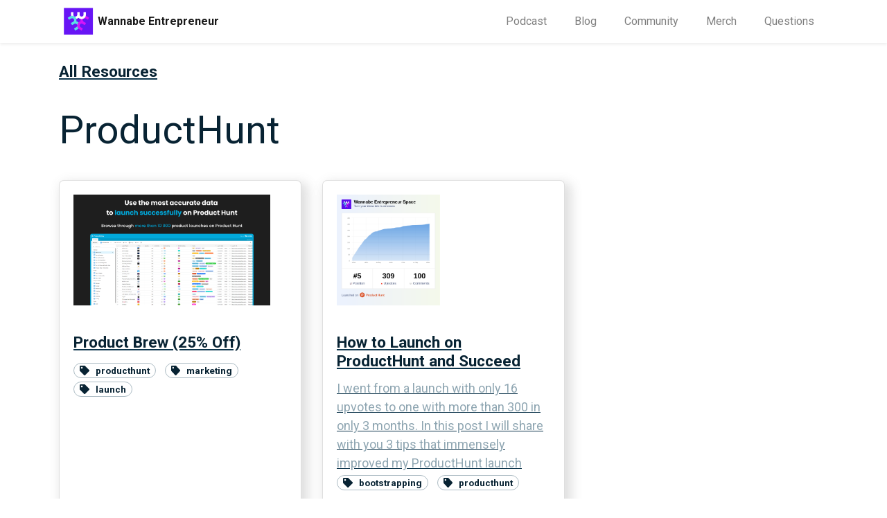

--- FILE ---
content_type: text/html; charset=utf-8
request_url: https://www.wannabe-entrepreneur.com/tags/producthunt
body_size: 2130
content:
<!doctype html><html lang=en><head><meta charset=utf-8><meta name=viewport content="width=device-width,initial-scale=1,shrink-to-fit=no"><title>ProductHunt |
Wannabe Entrepreneur</title><meta name=description content="My name is Tiago and I create content and tools to support entrepreneurs"><meta property="og:description" content="My name is Tiago and I create content and tools to support entrepreneurs"><meta name=author content="Tiago Ferreira"><meta property="og:image" content="https://wannabe-entrepreneur.com/images/podcast.png"><link rel=apple-touch-icon href=/apple-touch-icon.png sizes=180x180><link rel=icon href=/favicon-32x32.png sizes=32x32 type=image/png><link rel=icon href=/favicon-16x16.png sizes=16x16 type=image/png><link rel=manifest href=/manifest.json><link rel=mask-icon href=/safari-pinned-tab.svg color=#0c344b><link rel=icon href=/favicon.ico><link rel=stylesheet href=/dist/main.37ab3f61b95417873748.min.css><link rel=canonical href=https://wannabe-entrepreneur.com/tags/producthunt/><link href=https://wannabe-entrepreneur.com/tags/producthunt/index.xml rel=alternate type=application/rss+xml title="Wannabe Entrepreneur"><link href=https://wannabe-entrepreneur.com/tags/producthunt/index.xml rel=feed type=application/rss+xml title="Wannabe Entrepreneur"></head><body><nav class="navbar navbar-expand-md navbar-light bg-light fixed-top shadow-sm" id=navbar-main-menu><div class=container><img src=/images/wbe-logo-badge.png width=5% style=padding:5px>
<a class="navbar-brand font-weight-bold" href=https://wannabe-entrepreneur.com>Wannabe Entrepreneur</a>
<button class=navbar-toggler type=button data-toggle=collapse data-target=#main-menu aria-controls=main-menu aria-expanded=false aria-label="Toggle navigation">
<span class=navbar-toggler-icon></span></button><div class="collapse navbar-collapse" id=main-menu><ul class="navbar-nav ml-auto"><li class=nav-item><a class=nav-link href="https://open.spotify.com/show/70bn2uvAzNDTokl8hu8NF6?si=b266f4cdd3334b6c">Podcast</a></li><li class=nav-item><a class=nav-link href=/blog>Blog</a></li><li class=nav-item><a class=nav-link href=/community/>Community</a></li><li class=nav-item><a class=nav-link href=https://wbe-store-2.creator-spring.com/>Merch</a></li><li class=nav-item><a class=nav-link href=/questions>Questions</a></li></ul></div></div></nav><main class="list container py-6"><a href=/wiki><h5>All Resources</h5></a><div class="row py-3"><div class=col><h3 class=display-4>ProductHunt</h3></div></div><div class="row row-cols-1 row-cols-lg-3"><div class="col mb-3"><div class="card h-100 wiki-element"><a href=https://wannabe-entrepreneur.com/wiki/2022-09-13-product-brew-25-off/ class=d-block><img data-src=https://public-files.gumroad.com/9k9d71jmamc2aipela13q6tosfrb class=wiki-element-image style=padding:20px;height:200px;width:auto;max-width:100% alt="Product Brew (25% Off)"><div class=card-body><h5 class=card-title>Product Brew (25% Off)</h5><p class="card-text text-muted"></p><a class="badge badge-pill badge-light border mr-2" href=/tags/producthunt/><i class="fas fa-tag mr-2"></i>producthunt</a>
<a class="badge badge-pill badge-light border mr-2" href=/tags/marketing/><i class="fas fa-tag mr-2"></i>marketing</a>
<a class="badge badge-pill badge-light border mr-2" href=/tags/launch/><i class="fas fa-tag mr-2"></i>launch</a></div></a><style>.wiki-element{opacity:1;cursor:pointer;-webkit-box-shadow:6px 7px 15px 4px rgba(221,221,221,.92);box-shadow:6px 7px 15px 4px rgba(221,221,221,.92)}.wiki-element:hover{opacity:.9}.wiki-element-image{width:100%;height:220px;text-align:center;object-fit:cover}</style></div></div><div class="col mb-3"><div class="card h-100 wiki-element"><a href=https://wannabe-entrepreneur.com/post/successful-ph-launch/ class=d-block><img data-src=/images/ph-launch-dashboard-image.png class=wiki-element-image style=padding:20px;height:200px;width:auto;max-width:100% alt="How to Launch on ProductHunt and Succeed"><div class=card-body><h5 class=card-title>How to Launch on ProductHunt and Succeed</h5><p class="card-text text-muted">I went from a launch with only 16 upvotes to one with more than 300 in only 3 months. In this post I will share with you 3 tips that immensely improved my ProductHunt launch</p><a class="badge badge-pill badge-light border mr-2" href=/tags/bootstrapping/><i class="fas fa-tag mr-2"></i>bootstrapping</a>
<a class="badge badge-pill badge-light border mr-2" href=/tags/producthunt/><i class="fas fa-tag mr-2"></i>producthunt</a></div></a><style>.wiki-element{opacity:1;cursor:pointer;-webkit-box-shadow:6px 7px 15px 4px rgba(221,221,221,.92);box-shadow:6px 7px 15px 4px rgba(221,221,221,.92)}.wiki-element:hover{opacity:.9}.wiki-element-image{width:100%;height:220px;text-align:center;object-fit:cover}</style></div></div></div></main><footer class="footer text-center bg-dark py-6"><div class=container><div class=row><div class=col><ul class=list-inline><li class=list-inline-item><a href=https://wannabe-entrepreneur.com/index.xml rel=alternate type=application/rss+xml class="icons d-block"><span class="fa-stack fa-lg"><i class="fa fa-circle fa-stack-2x"></i><i class="fa fa-rss fa-stack-1x fa-inverse"></i></span></a></li><li class=list-inline-item><a href=mailto:tiagorbf9@gmail.com class="icons d-block"><span class="fa-stack fa-lg"><i class="fa fa-circle fa-stack-2x"></i><i class="fa fa-envelope fa-stack-1x fa-inverse"></i></span></a></li><li class=list-inline-item><a href=https://www.linkedin.com/in/tiago-ferreira-48562095/ class="icons d-block"><span class="fa-stack fa-lg"><i class="fa fa-circle fa-stack-2x"></i><i class="fab fa-linkedin fa-stack-1x fa-inverse"></i></span></a></li><li class=list-inline-item><a href=https://twitter.com/wbepodcast class="icons d-block"><span class="fa-stack fa-lg"><i class="fa fa-circle fa-stack-2x"></i><i class="fab fa-twitter fa-stack-1x fa-inverse"></i></span></a></li></ul><p class=text-muted>Copyright © 2022 Tiago Ferreira; all rights reserved.</p><p class=text-muted>tiagorbf9@gmail.com</p></div></div></div><script async src=https://cdn.splitbee.io/sb.js></script><script src=https://cdn.splitbee.io/sb-ab.js></script><script async src=https://d3kno6bpmj270m.cloudfront.net/widget/userdesk.js data-userdesk=cljhbh55p0001jo0hi3o1jdxj></script></footer><script src=/dist/main.d608eadfe5ac0688902e.min.js></script><script type=application/javascript>var doNotTrack=false;if(!doNotTrack){(function(i,s,o,g,r,a,m){i['GoogleAnalyticsObject']=r;i[r]=i[r]||function(){(i[r].q=i[r].q||[]).push(arguments)},i[r].l=1*new Date();a=s.createElement(o),m=s.getElementsByTagName(o)[0];a.async=1;a.src=g;m.parentNode.insertBefore(a,m)})(window,document,'script','https://www.google-analytics.com/analytics.js','ga');ga('create','G-ZCKLZ5W1CC','auto');ga('send','pageview');}</script></body></html>

--- FILE ---
content_type: application/javascript; charset=utf-8
request_url: https://www.wannabe-entrepreneur.com/dist/main.d608eadfe5ac0688902e.min.js
body_size: 89702
content:
!function(s){function e(e){for(var t,n,i=e[0],r=e[1],o=0,a=[];o<i.length;o++)n=i[o],Object.prototype.hasOwnProperty.call(l,n)&&l[n]&&a.push(l[n][0]),l[n]=0;for(t in r)Object.prototype.hasOwnProperty.call(r,t)&&(s[t]=r[t]);for(c&&c(e);a.length;)a.shift()()}var n={},l={0:0};function r(e){if(n[e])return n[e].exports;var t=n[e]={i:e,l:!1,exports:{}};return s[e].call(t.exports,t,t.exports,r),t.l=!0,t.exports}r.e=function(){return Promise.resolve()},r.m=s,r.c=n,r.d=function(e,t,n){r.o(e,t)||Object.defineProperty(e,t,{enumerable:!0,get:n})},r.r=function(e){"undefined"!=typeof Symbol&&Symbol.toStringTag&&Object.defineProperty(e,Symbol.toStringTag,{value:"Module"}),Object.defineProperty(e,"__esModule",{value:!0})},r.t=function(t,e){if(1&e&&(t=r(t)),8&e)return t;if(4&e&&"object"==typeof t&&t&&t.__esModule)return t;var n=Object.create(null);if(r.r(n),Object.defineProperty(n,"default",{enumerable:!0,value:t}),2&e&&"string"!=typeof t)for(var i in t)r.d(n,i,function(e){return t[e]}.bind(null,i));return n},r.n=function(e){var t=e&&e.__esModule?function(){return e.default}:function(){return e};return r.d(t,"a",t),t},r.o=function(e,t){return Object.prototype.hasOwnProperty.call(e,t)},r.p="",r.oe=function(e){throw console.error(e),e};var t=window.webpackJsonp=window.webpackJsonp||[],i=t.push.bind(t);t.push=e,t=t.slice();for(var o=0;o<t.length;o++)e(t[o]);var c=i;r(r.s=5)}([function(sn,ln,e){var cn;
/*!
 * jQuery JavaScript Library v3.4.1
 * https://jquery.com/
 *
 * Includes Sizzle.js
 * https://sizzlejs.com/
 *
 * Copyright JS Foundation and other contributors
 * Released under the MIT license
 * https://jquery.org/license
 *
 * Date: 2019-05-01T21:04Z
 */
!function(e,t){"use strict";"object"==typeof sn.exports?sn.exports=e.document?t(e,!0):function(e){if(!e.document)throw new Error("jQuery requires a window with a document");return t(e)}:t(e)}("undefined"!=typeof window?window:this,function(T,e){"use strict";function m(e){return null!=e&&e===e.window}var t=[],x=T.document,i=Object.getPrototypeOf,s=t.slice,g=t.concat,l=t.push,r=t.indexOf,n={},o=n.toString,v=n.hasOwnProperty,a=v.toString,c=a.call(Object),y={},_=function(e){return"function"==typeof e&&"number"!=typeof e.nodeType},u={type:!0,src:!0,nonce:!0,noModule:!0};function b(e,t,n){var i,r,o=(n=n||x).createElement("script");if(o.text=e,t)for(i in u)(r=t[i]||t.getAttribute&&t.getAttribute(i))&&o.setAttribute(i,r);n.head.appendChild(o).parentNode.removeChild(o)}function w(e){return null==e?e+"":"object"==typeof e||"function"==typeof e?n[o.call(e)]||"object":typeof e}var C=function(e,t){return new C.fn.init(e,t)},f=/^[\s\uFEFF\xA0]+|[\s\uFEFF\xA0]+$/g;function d(e){var t=!!e&&"length"in e&&e.length,n=w(e);return!_(e)&&!m(e)&&("array"===n||0===t||"number"==typeof t&&0<t&&t-1 in e)}C.fn=C.prototype={jquery:"3.4.1",constructor:C,length:0,toArray:function(){return s.call(this)},get:function(e){return null==e?s.call(this):e<0?this[e+this.length]:this[e]},pushStack:function(e){var t=C.merge(this.constructor(),e);return t.prevObject=this,t},each:function(e){return C.each(this,e)},map:function(n){return this.pushStack(C.map(this,function(e,t){return n.call(e,t,e)}))},slice:function(){return this.pushStack(s.apply(this,arguments))},first:function(){return this.eq(0)},last:function(){return this.eq(-1)},eq:function(e){var t=this.length,n=+e+(e<0?t:0);return this.pushStack(0<=n&&n<t?[this[n]]:[])},end:function(){return this.prevObject||this.constructor()},push:l,sort:t.sort,splice:t.splice},C.extend=C.fn.extend=function(){var e,t,n,i,r,o,a=arguments[0]||{},s=1,l=arguments.length,c=!1;for("boolean"==typeof a&&(c=a,a=arguments[s]||{},s++),"object"==typeof a||_(a)||(a={}),s===l&&(a=this,s--);s<l;s++)if(null!=(e=arguments[s]))for(t in e)i=e[t],"__proto__"!==t&&a!==i&&(c&&i&&(C.isPlainObject(i)||(r=Array.isArray(i)))?(n=a[t],o=r&&!Array.isArray(n)?[]:r||C.isPlainObject(n)?n:{},r=!1,a[t]=C.extend(c,o,i)):void 0!==i&&(a[t]=i));return a},C.extend({expando:"jQuery"+("3.4.1"+Math.random()).replace(/\D/g,""),isReady:!0,error:function(e){throw new Error(e)},noop:function(){},isPlainObject:function(e){var t,n;return!(!e||"[object Object]"!==o.call(e))&&(!(t=i(e))||"function"==typeof(n=v.call(t,"constructor")&&t.constructor)&&a.call(n)===c)},isEmptyObject:function(e){var t;for(t in e)return!1;return!0},globalEval:function(e,t){b(e,{nonce:t&&t.nonce})},each:function(e,t){var n,i=0;if(d(e))for(n=e.length;i<n&&!1!==t.call(e[i],i,e[i]);i++);else for(i in e)if(!1===t.call(e[i],i,e[i]))break;return e},trim:function(e){return null==e?"":(e+"").replace(f,"")},makeArray:function(e,t){var n=t||[];return null!=e&&(d(Object(e))?C.merge(n,"string"==typeof e?[e]:e):l.call(n,e)),n},inArray:function(e,t,n){return null==t?-1:r.call(t,e,n)},merge:function(e,t){for(var n=+t.length,i=0,r=e.length;i<n;i++)e[r++]=t[i];return e.length=r,e},grep:function(e,t,n){for(var i=[],r=0,o=e.length,a=!n;r<o;r++)!t(e[r],r)!=a&&i.push(e[r]);return i},map:function(e,t,n){var i,r,o=0,a=[];if(d(e))for(i=e.length;o<i;o++)null!=(r=t(e[o],o,n))&&a.push(r);else for(o in e)null!=(r=t(e[o],o,n))&&a.push(r);return g.apply([],a)},guid:1,support:y}),"function"==typeof Symbol&&(C.fn[Symbol.iterator]=t[Symbol.iterator]),C.each("Boolean Number String Function Array Date RegExp Object Error Symbol".split(" "),function(e,t){n["[object "+t+"]"]=t.toLowerCase()});var h=
/*!
 * Sizzle CSS Selector Engine v2.3.4
 * https://sizzlejs.com/
 *
 * Copyright JS Foundation and other contributors
 * Released under the MIT license
 * https://js.foundation/
 *
 * Date: 2019-04-08
 */
function(n){function f(e,t,n){var i="0x"+t-65536;return i!=i||n?t:i<0?String.fromCharCode(65536+i):String.fromCharCode(i>>10|55296,1023&i|56320)}function r(){E()}var e,h,b,o,a,p,d,m,w,l,c,E,T,s,x,g,u,v,y,C="sizzle"+1*new Date,_=n.document,A=0,i=0,S=le(),I=le(),O=le(),D=le(),N=function(e,t){return e===t&&(c=!0),0},k={}.hasOwnProperty,t=[],L=t.pop,P=t.push,M=t.push,H=t.slice,j=function(e,t){for(var n=0,i=e.length;n<i;n++)if(e[n]===t)return n;return-1},R="checked|selected|async|autofocus|autoplay|controls|defer|disabled|hidden|ismap|loop|multiple|open|readonly|required|scoped",F="[\\x20\\t\\r\\n\\f]",W="(?:\\\\.|[\\w-]|[^\0-\\xa0])+",V="\\["+F+"*("+W+")(?:"+F+"*([*^$|!~]?=)"+F+"*(?:'((?:\\\\.|[^\\\\'])*)'|\"((?:\\\\.|[^\\\\\"])*)\"|("+W+"))|)"+F+"*\\]",B=":("+W+")(?:\\((('((?:\\\\.|[^\\\\'])*)'|\"((?:\\\\.|[^\\\\\"])*)\")|((?:\\\\.|[^\\\\()[\\]]|"+V+")*)|.*)\\)|)",z=new RegExp(F+"+","g"),q=new RegExp("^"+F+"+|((?:^|[^\\\\])(?:\\\\.)*)"+F+"+$","g"),U=new RegExp("^"+F+"*,"+F+"*"),$=new RegExp("^"+F+"*([>+~]|"+F+")"+F+"*"),G=new RegExp(F+"|>"),X=new RegExp(B),Y=new RegExp("^"+W+"$"),K={ID:new RegExp("^#("+W+")"),CLASS:new RegExp("^\\.("+W+")"),TAG:new RegExp("^("+W+"|[*])"),ATTR:new RegExp("^"+V),PSEUDO:new RegExp("^"+B),CHILD:new RegExp("^:(only|first|last|nth|nth-last)-(child|of-type)(?:\\("+F+"*(even|odd|(([+-]|)(\\d*)n|)"+F+"*(?:([+-]|)"+F+"*(\\d+)|))"+F+"*\\)|)","i"),bool:new RegExp("^(?:"+R+")$","i"),needsContext:new RegExp("^"+F+"*[>+~]|:(even|odd|eq|gt|lt|nth|first|last)(?:\\("+F+"*((?:-\\d)?\\d*)"+F+"*\\)|)(?=[^-]|$)","i")},Q=/HTML$/i,J=/^(?:input|select|textarea|button)$/i,Z=/^h\d$/i,ee=/^[^{]+\{\s*\[native \w/,te=/^(?:#([\w-]+)|(\w+)|\.([\w-]+))$/,ne=/[+~]/,ie=new RegExp("\\\\([\\da-f]{1,6}"+F+"?|("+F+")|.)","ig"),re=/([\0-\x1f\x7f]|^-?\d)|^-$|[^\0-\x1f\x7f-\uFFFF\w-]/g,oe=function(e,t){return t?"\0"===e?"�":e.slice(0,-1)+"\\"+e.charCodeAt(e.length-1).toString(16)+" ":"\\"+e},ae=be(function(e){return!0===e.disabled&&"fieldset"===e.nodeName.toLowerCase()},{dir:"parentNode",next:"legend"});try{M.apply(t=H.call(_.childNodes),_.childNodes),t[_.childNodes.length].nodeType}catch(e){M={apply:t.length?function(e,t){P.apply(e,H.call(t))}:function(e,t){for(var n=e.length,i=0;e[n++]=t[i++];);e.length=n-1}}}function se(t,e,n,i){var r,o,a,s,l,c,u,f=e&&e.ownerDocument,d=e?e.nodeType:9;if(n=n||[],"string"!=typeof t||!t||1!==d&&9!==d&&11!==d)return n;if(!i&&((e?e.ownerDocument||e:_)!==T&&E(e),e=e||T,x)){if(11!==d&&(l=te.exec(t)))if(r=l[1]){if(9===d){if(!(a=e.getElementById(r)))return n;if(a.id===r)return n.push(a),n}else if(f&&(a=f.getElementById(r))&&y(e,a)&&a.id===r)return n.push(a),n}else{if(l[2])return M.apply(n,e.getElementsByTagName(t)),n;if((r=l[3])&&h.getElementsByClassName&&e.getElementsByClassName)return M.apply(n,e.getElementsByClassName(r)),n}if(h.qsa&&!D[t+" "]&&(!g||!g.test(t))&&(1!==d||"object"!==e.nodeName.toLowerCase())){if(u=t,f=e,1===d&&G.test(t)){for((s=e.getAttribute("id"))?s=s.replace(re,oe):e.setAttribute("id",s=C),o=(c=p(t)).length;o--;)c[o]="#"+s+" "+_e(c[o]);u=c.join(","),f=ne.test(t)&&ve(e.parentNode)||e}try{return M.apply(n,f.querySelectorAll(u)),n}catch(e){D(t,!0)}finally{s===C&&e.removeAttribute("id")}}}return m(t.replace(q,"$1"),e,n,i)}function le(){var i=[];return function e(t,n){return i.push(t+" ")>b.cacheLength&&delete e[i.shift()],e[t+" "]=n}}function ce(e){return e[C]=!0,e}function ue(e){var t=T.createElement("fieldset");try{return!!e(t)}catch(e){return!1}finally{t.parentNode&&t.parentNode.removeChild(t),t=null}}function fe(e,t){for(var n=e.split("|"),i=n.length;i--;)b.attrHandle[n[i]]=t}function de(e,t){var n=t&&e,i=n&&1===e.nodeType&&1===t.nodeType&&e.sourceIndex-t.sourceIndex;if(i)return i;if(n)for(;n=n.nextSibling;)if(n===t)return-1;return e?1:-1}function he(t){return function(e){return"input"===e.nodeName.toLowerCase()&&e.type===t}}function pe(n){return function(e){var t=e.nodeName.toLowerCase();return("input"===t||"button"===t)&&e.type===n}}function me(t){return function(e){return"form"in e?e.parentNode&&!1===e.disabled?"label"in e?"label"in e.parentNode?e.parentNode.disabled===t:e.disabled===t:e.isDisabled===t||e.isDisabled!==!t&&ae(e)===t:e.disabled===t:"label"in e&&e.disabled===t}}function ge(a){return ce(function(o){return o=+o,ce(function(e,t){for(var n,i=a([],e.length,o),r=i.length;r--;)e[n=i[r]]&&(e[n]=!(t[n]=e[n]))})})}function ve(e){return e&&void 0!==e.getElementsByTagName&&e}for(e in h=se.support={},a=se.isXML=function(e){var t=e.namespaceURI,n=(e.ownerDocument||e).documentElement;return!Q.test(t||n&&n.nodeName||"HTML")},E=se.setDocument=function(e){var t,n,i=e?e.ownerDocument||e:_;return i!==T&&9===i.nodeType&&i.documentElement&&(s=(T=i).documentElement,x=!a(T),_!==T&&(n=T.defaultView)&&n.top!==n&&(n.addEventListener?n.addEventListener("unload",r,!1):n.attachEvent&&n.attachEvent("onunload",r)),h.attributes=ue(function(e){return e.className="i",!e.getAttribute("className")}),h.getElementsByTagName=ue(function(e){return e.appendChild(T.createComment("")),!e.getElementsByTagName("*").length}),h.getElementsByClassName=ee.test(T.getElementsByClassName),h.getById=ue(function(e){return s.appendChild(e).id=C,!T.getElementsByName||!T.getElementsByName(C).length}),h.getById?(b.filter.ID=function(e){var t=e.replace(ie,f);return function(e){return e.getAttribute("id")===t}},b.find.ID=function(e,t){if(void 0!==t.getElementById&&x){var n=t.getElementById(e);return n?[n]:[]}}):(b.filter.ID=function(e){var n=e.replace(ie,f);return function(e){var t=void 0!==e.getAttributeNode&&e.getAttributeNode("id");return t&&t.value===n}},b.find.ID=function(e,t){if(void 0!==t.getElementById&&x){var n,i,r,o=t.getElementById(e);if(o){if((n=o.getAttributeNode("id"))&&n.value===e)return[o];for(r=t.getElementsByName(e),i=0;o=r[i++];)if((n=o.getAttributeNode("id"))&&n.value===e)return[o]}return[]}}),b.find.TAG=h.getElementsByTagName?function(e,t){return void 0!==t.getElementsByTagName?t.getElementsByTagName(e):h.qsa?t.querySelectorAll(e):void 0}:function(e,t){var n,i=[],r=0,o=t.getElementsByTagName(e);if("*"!==e)return o;for(;n=o[r++];)1===n.nodeType&&i.push(n);return i},b.find.CLASS=h.getElementsByClassName&&function(e,t){if(void 0!==t.getElementsByClassName&&x)return t.getElementsByClassName(e)},u=[],g=[],(h.qsa=ee.test(T.querySelectorAll))&&(ue(function(e){s.appendChild(e).innerHTML="<a id='"+C+"'></a><select id='"+C+"-\r\\' msallowcapture=''><option selected=''></option></select>",e.querySelectorAll("[msallowcapture^='']").length&&g.push("[*^$]="+F+"*(?:''|\"\")"),e.querySelectorAll("[selected]").length||g.push("\\["+F+"*(?:value|"+R+")"),e.querySelectorAll("[id~="+C+"-]").length||g.push("~="),e.querySelectorAll(":checked").length||g.push(":checked"),e.querySelectorAll("a#"+C+"+*").length||g.push(".#.+[+~]")}),ue(function(e){e.innerHTML="<a href='' disabled='disabled'></a><select disabled='disabled'><option/></select>";var t=T.createElement("input");t.setAttribute("type","hidden"),e.appendChild(t).setAttribute("name","D"),e.querySelectorAll("[name=d]").length&&g.push("name"+F+"*[*^$|!~]?="),2!==e.querySelectorAll(":enabled").length&&g.push(":enabled",":disabled"),s.appendChild(e).disabled=!0,2!==e.querySelectorAll(":disabled").length&&g.push(":enabled",":disabled"),e.querySelectorAll("*,:x"),g.push(",.*:")})),(h.matchesSelector=ee.test(v=s.matches||s.webkitMatchesSelector||s.mozMatchesSelector||s.oMatchesSelector||s.msMatchesSelector))&&ue(function(e){h.disconnectedMatch=v.call(e,"*"),v.call(e,"[s!='']:x"),u.push("!=",B)}),g=g.length&&new RegExp(g.join("|")),u=u.length&&new RegExp(u.join("|")),t=ee.test(s.compareDocumentPosition),y=t||ee.test(s.contains)?function(e,t){var n=9===e.nodeType?e.documentElement:e,i=t&&t.parentNode;return e===i||!(!i||1!==i.nodeType||!(n.contains?n.contains(i):e.compareDocumentPosition&&16&e.compareDocumentPosition(i)))}:function(e,t){if(t)for(;t=t.parentNode;)if(t===e)return!0;return!1},N=t?function(e,t){if(e===t)return c=!0,0;var n=!e.compareDocumentPosition-!t.compareDocumentPosition;return n||(1&(n=(e.ownerDocument||e)===(t.ownerDocument||t)?e.compareDocumentPosition(t):1)||!h.sortDetached&&t.compareDocumentPosition(e)===n?e===T||e.ownerDocument===_&&y(_,e)?-1:t===T||t.ownerDocument===_&&y(_,t)?1:l?j(l,e)-j(l,t):0:4&n?-1:1)}:function(e,t){if(e===t)return c=!0,0;var n,i=0,r=e.parentNode,o=t.parentNode,a=[e],s=[t];if(!r||!o)return e===T?-1:t===T?1:r?-1:o?1:l?j(l,e)-j(l,t):0;if(r===o)return de(e,t);for(n=e;n=n.parentNode;)a.unshift(n);for(n=t;n=n.parentNode;)s.unshift(n);for(;a[i]===s[i];)i++;return i?de(a[i],s[i]):a[i]===_?-1:s[i]===_?1:0}),T},se.matches=function(e,t){return se(e,null,null,t)},se.matchesSelector=function(e,t){if((e.ownerDocument||e)!==T&&E(e),h.matchesSelector&&x&&!D[t+" "]&&(!u||!u.test(t))&&(!g||!g.test(t)))try{var n=v.call(e,t);if(n||h.disconnectedMatch||e.document&&11!==e.document.nodeType)return n}catch(e){D(t,!0)}return 0<se(t,T,null,[e]).length},se.contains=function(e,t){return(e.ownerDocument||e)!==T&&E(e),y(e,t)},se.attr=function(e,t){(e.ownerDocument||e)!==T&&E(e);var n=b.attrHandle[t.toLowerCase()],i=n&&k.call(b.attrHandle,t.toLowerCase())?n(e,t,!x):void 0;return void 0!==i?i:h.attributes||!x?e.getAttribute(t):(i=e.getAttributeNode(t))&&i.specified?i.value:null},se.escape=function(e){return(e+"").replace(re,oe)},se.error=function(e){throw new Error("Syntax error, unrecognized expression: "+e)},se.uniqueSort=function(e){var t,n=[],i=0,r=0;if(c=!h.detectDuplicates,l=!h.sortStable&&e.slice(0),e.sort(N),c){for(;t=e[r++];)t===e[r]&&(i=n.push(r));for(;i--;)e.splice(n[i],1)}return l=null,e},o=se.getText=function(e){var t,n="",i=0,r=e.nodeType;if(r){if(1===r||9===r||11===r){if("string"==typeof e.textContent)return e.textContent;for(e=e.firstChild;e;e=e.nextSibling)n+=o(e)}else if(3===r||4===r)return e.nodeValue}else for(;t=e[i++];)n+=o(t);return n},(b=se.selectors={cacheLength:50,createPseudo:ce,match:K,attrHandle:{},find:{},relative:{">":{dir:"parentNode",first:!0}," ":{dir:"parentNode"},"+":{dir:"previousSibling",first:!0},"~":{dir:"previousSibling"}},preFilter:{ATTR:function(e){return e[1]=e[1].replace(ie,f),e[3]=(e[3]||e[4]||e[5]||"").replace(ie,f),"~="===e[2]&&(e[3]=" "+e[3]+" "),e.slice(0,4)},CHILD:function(e){return e[1]=e[1].toLowerCase(),"nth"===e[1].slice(0,3)?(e[3]||se.error(e[0]),e[4]=+(e[4]?e[5]+(e[6]||1):2*("even"===e[3]||"odd"===e[3])),e[5]=+(e[7]+e[8]||"odd"===e[3])):e[3]&&se.error(e[0]),e},PSEUDO:function(e){var t,n=!e[6]&&e[2];return K.CHILD.test(e[0])?null:(e[3]?e[2]=e[4]||e[5]||"":n&&X.test(n)&&(t=p(n,!0))&&(t=n.indexOf(")",n.length-t)-n.length)&&(e[0]=e[0].slice(0,t),e[2]=n.slice(0,t)),e.slice(0,3))}},filter:{TAG:function(e){var t=e.replace(ie,f).toLowerCase();return"*"===e?function(){return!0}:function(e){return e.nodeName&&e.nodeName.toLowerCase()===t}},CLASS:function(e){var t=S[e+" "];return t||(t=new RegExp("(^|"+F+")"+e+"("+F+"|$)"))&&S(e,function(e){return t.test("string"==typeof e.className&&e.className||void 0!==e.getAttribute&&e.getAttribute("class")||"")})},ATTR:function(n,i,r){return function(e){var t=se.attr(e,n);return null==t?"!="===i:!i||(t+="","="===i?t===r:"!="===i?t!==r:"^="===i?r&&0===t.indexOf(r):"*="===i?r&&-1<t.indexOf(r):"$="===i?r&&t.slice(-r.length)===r:"~="===i?-1<(" "+t.replace(z," ")+" ").indexOf(r):"|="===i&&(t===r||t.slice(0,r.length+1)===r+"-"))}},CHILD:function(p,e,t,m,g){var v="nth"!==p.slice(0,3),y="last"!==p.slice(-4),_="of-type"===e;return 1===m&&0===g?function(e){return!!e.parentNode}:function(e,t,n){var i,r,o,a,s,l,c=v!=y?"nextSibling":"previousSibling",u=e.parentNode,f=_&&e.nodeName.toLowerCase(),d=!n&&!_,h=!1;if(u){if(v){for(;c;){for(a=e;a=a[c];)if(_?a.nodeName.toLowerCase()===f:1===a.nodeType)return!1;l=c="only"===p&&!l&&"nextSibling"}return!0}if(l=[y?u.firstChild:u.lastChild],y&&d){for(h=(s=(i=(r=(o=(a=u)[C]||(a[C]={}))[a.uniqueID]||(o[a.uniqueID]={}))[p]||[])[0]===A&&i[1])&&i[2],a=s&&u.childNodes[s];a=++s&&a&&a[c]||(h=s=0)||l.pop();)if(1===a.nodeType&&++h&&a===e){r[p]=[A,s,h];break}}else if(d&&(h=s=(i=(r=(o=(a=e)[C]||(a[C]={}))[a.uniqueID]||(o[a.uniqueID]={}))[p]||[])[0]===A&&i[1]),!1===h)for(;(a=++s&&a&&a[c]||(h=s=0)||l.pop())&&((_?a.nodeName.toLowerCase()!==f:1!==a.nodeType)||!++h||(d&&((r=(o=a[C]||(a[C]={}))[a.uniqueID]||(o[a.uniqueID]={}))[p]=[A,h]),a!==e)););return(h-=g)===m||h%m==0&&0<=h/m}}},PSEUDO:function(e,o){var t,a=b.pseudos[e]||b.setFilters[e.toLowerCase()]||se.error("unsupported pseudo: "+e);return a[C]?a(o):1<a.length?(t=[e,e,"",o],b.setFilters.hasOwnProperty(e.toLowerCase())?ce(function(e,t){for(var n,i=a(e,o),r=i.length;r--;)e[n=j(e,i[r])]=!(t[n]=i[r])}):function(e){return a(e,0,t)}):a}},pseudos:{not:ce(function(e){var i=[],r=[],s=d(e.replace(q,"$1"));return s[C]?ce(function(e,t,n,i){for(var r,o=s(e,null,i,[]),a=e.length;a--;)(r=o[a])&&(e[a]=!(t[a]=r))}):function(e,t,n){return i[0]=e,s(i,null,n,r),i[0]=null,!r.pop()}}),has:ce(function(t){return function(e){return 0<se(t,e).length}}),contains:ce(function(t){return t=t.replace(ie,f),function(e){return-1<(e.textContent||o(e)).indexOf(t)}}),lang:ce(function(n){return Y.test(n||"")||se.error("unsupported lang: "+n),n=n.replace(ie,f).toLowerCase(),function(e){var t;do{if(t=x?e.lang:e.getAttribute("xml:lang")||e.getAttribute("lang"))return(t=t.toLowerCase())===n||0===t.indexOf(n+"-")}while((e=e.parentNode)&&1===e.nodeType);return!1}}),target:function(e){var t=n.location&&n.location.hash;return t&&t.slice(1)===e.id},root:function(e){return e===s},focus:function(e){return e===T.activeElement&&(!T.hasFocus||T.hasFocus())&&!!(e.type||e.href||~e.tabIndex)},enabled:me(!1),disabled:me(!0),checked:function(e){var t=e.nodeName.toLowerCase();return"input"===t&&!!e.checked||"option"===t&&!!e.selected},selected:function(e){return e.parentNode&&e.parentNode.selectedIndex,!0===e.selected},empty:function(e){for(e=e.firstChild;e;e=e.nextSibling)if(e.nodeType<6)return!1;return!0},parent:function(e){return!b.pseudos.empty(e)},header:function(e){return Z.test(e.nodeName)},input:function(e){return J.test(e.nodeName)},button:function(e){var t=e.nodeName.toLowerCase();return"input"===t&&"button"===e.type||"button"===t},text:function(e){var t;return"input"===e.nodeName.toLowerCase()&&"text"===e.type&&(null==(t=e.getAttribute("type"))||"text"===t.toLowerCase())},first:ge(function(){return[0]}),last:ge(function(e,t){return[t-1]}),eq:ge(function(e,t,n){return[n<0?n+t:n]}),even:ge(function(e,t){for(var n=0;n<t;n+=2)e.push(n);return e}),odd:ge(function(e,t){for(var n=1;n<t;n+=2)e.push(n);return e}),lt:ge(function(e,t,n){for(var i=n<0?n+t:t<n?t:n;0<=--i;)e.push(i);return e}),gt:ge(function(e,t,n){for(var i=n<0?n+t:n;++i<t;)e.push(i);return e})}}).pseudos.nth=b.pseudos.eq,{radio:!0,checkbox:!0,file:!0,password:!0,image:!0})b.pseudos[e]=he(e);for(e in{submit:!0,reset:!0})b.pseudos[e]=pe(e);function ye(){}function _e(e){for(var t=0,n=e.length,i="";t<n;t++)i+=e[t].value;return i}function be(s,e,t){var l=e.dir,c=e.next,u=c||l,f=t&&"parentNode"===u,d=i++;return e.first?function(e,t,n){for(;e=e[l];)if(1===e.nodeType||f)return s(e,t,n);return!1}:function(e,t,n){var i,r,o,a=[A,d];if(n){for(;e=e[l];)if((1===e.nodeType||f)&&s(e,t,n))return!0}else for(;e=e[l];)if(1===e.nodeType||f)if(r=(o=e[C]||(e[C]={}))[e.uniqueID]||(o[e.uniqueID]={}),c&&c===e.nodeName.toLowerCase())e=e[l]||e;else{if((i=r[u])&&i[0]===A&&i[1]===d)return a[2]=i[2];if((r[u]=a)[2]=s(e,t,n))return!0}return!1}}function we(r){return 1<r.length?function(e,t,n){for(var i=r.length;i--;)if(!r[i](e,t,n))return!1;return!0}:r[0]}function Ee(e,t,n,i,r){for(var o,a=[],s=0,l=e.length,c=null!=t;s<l;s++)(o=e[s])&&(n&&!n(o,i,r)||(a.push(o),c&&t.push(s)));return a}function Te(h,p,m,g,v,e){return g&&!g[C]&&(g=Te(g)),v&&!v[C]&&(v=Te(v,e)),ce(function(e,t,n,i){var r,o,a,s=[],l=[],c=t.length,u=e||function(e,t,n){for(var i=0,r=t.length;i<r;i++)se(e,t[i],n);return n}(p||"*",n.nodeType?[n]:n,[]),f=!h||!e&&p?u:Ee(u,s,h,n,i),d=m?v||(e?h:c||g)?[]:t:f;if(m&&m(f,d,n,i),g)for(r=Ee(d,l),g(r,[],n,i),o=r.length;o--;)(a=r[o])&&(d[l[o]]=!(f[l[o]]=a));if(e){if(v||h){if(v){for(r=[],o=d.length;o--;)(a=d[o])&&r.push(f[o]=a);v(null,d=[],r,i)}for(o=d.length;o--;)(a=d[o])&&-1<(r=v?j(e,a):s[o])&&(e[r]=!(t[r]=a))}}else d=Ee(d===t?d.splice(c,d.length):d),v?v(null,t,d,i):M.apply(t,d)})}function xe(e){for(var r,t,n,i=e.length,o=b.relative[e[0].type],a=o||b.relative[" "],s=o?1:0,l=be(function(e){return e===r},a,!0),c=be(function(e){return-1<j(r,e)},a,!0),u=[function(e,t,n){var i=!o&&(n||t!==w)||((r=t).nodeType?l(e,t,n):c(e,t,n));return r=null,i}];s<i;s++)if(t=b.relative[e[s].type])u=[be(we(u),t)];else{if((t=b.filter[e[s].type].apply(null,e[s].matches))[C]){for(n=++s;n<i&&!b.relative[e[n].type];n++);return Te(1<s&&we(u),1<s&&_e(e.slice(0,s-1).concat({value:" "===e[s-2].type?"*":""})).replace(q,"$1"),t,s<n&&xe(e.slice(s,n)),n<i&&xe(e=e.slice(n)),n<i&&_e(e))}u.push(t)}return we(u)}function Ce(g,v){function e(e,t,n,i,r){var o,a,s,l=0,c="0",u=e&&[],f=[],d=w,h=e||_&&b.find.TAG("*",r),p=A+=null==d?1:Math.random()||.1,m=h.length;for(r&&(w=t===T||t||r);c!==m&&null!=(o=h[c]);c++){if(_&&o){for(a=0,t||o.ownerDocument===T||(E(o),n=!x);s=g[a++];)if(s(o,t||T,n)){i.push(o);break}r&&(A=p)}y&&((o=!s&&o)&&l--,e&&u.push(o))}if(l+=c,y&&c!==l){for(a=0;s=v[a++];)s(u,f,t,n);if(e){if(0<l)for(;c--;)u[c]||f[c]||(f[c]=L.call(i));f=Ee(f)}M.apply(i,f),r&&!e&&0<f.length&&1<l+v.length&&se.uniqueSort(i)}return r&&(A=p,w=d),u}var y=0<v.length,_=0<g.length;return y?ce(e):e}return ye.prototype=b.filters=b.pseudos,b.setFilters=new ye,p=se.tokenize=function(e,t){var n,i,r,o,a,s,l,c=I[e+" "];if(c)return t?0:c.slice(0);for(a=e,s=[],l=b.preFilter;a;){for(o in n&&!(i=U.exec(a))||(i&&(a=a.slice(i[0].length)||a),s.push(r=[])),n=!1,(i=$.exec(a))&&(n=i.shift(),r.push({value:n,type:i[0].replace(q," ")}),a=a.slice(n.length)),b.filter)!(i=K[o].exec(a))||l[o]&&!(i=l[o](i))||(n=i.shift(),r.push({value:n,type:o,matches:i}),a=a.slice(n.length));if(!n)break}return t?a.length:a?se.error(e):I(e,s).slice(0)},d=se.compile=function(e,t){var n,i=[],r=[],o=O[e+" "];if(!o){for(n=(t=t||p(e)).length;n--;)(o=xe(t[n]))[C]?i.push(o):r.push(o);(o=O(e,Ce(r,i))).selector=e}return o},m=se.select=function(e,t,n,i){var r,o,a,s,l,c="function"==typeof e&&e,u=!i&&p(e=c.selector||e);if(n=n||[],1===u.length){if(2<(o=u[0]=u[0].slice(0)).length&&"ID"===(a=o[0]).type&&9===t.nodeType&&x&&b.relative[o[1].type]){if(!(t=(b.find.ID(a.matches[0].replace(ie,f),t)||[])[0]))return n;c&&(t=t.parentNode),e=e.slice(o.shift().value.length)}for(r=K.needsContext.test(e)?0:o.length;r--&&(a=o[r],!b.relative[s=a.type]);)if((l=b.find[s])&&(i=l(a.matches[0].replace(ie,f),ne.test(o[0].type)&&ve(t.parentNode)||t))){if(o.splice(r,1),!(e=i.length&&_e(o)))return M.apply(n,i),n;break}}return(c||d(e,u))(i,t,!x,n,!t||ne.test(e)&&ve(t.parentNode)||t),n},h.sortStable=C.split("").sort(N).join("")===C,h.detectDuplicates=!!c,E(),h.sortDetached=ue(function(e){return 1&e.compareDocumentPosition(T.createElement("fieldset"))}),ue(function(e){return e.innerHTML="<a href='#'></a>","#"===e.firstChild.getAttribute("href")})||fe("type|href|height|width",function(e,t,n){if(!n)return e.getAttribute(t,"type"===t.toLowerCase()?1:2)}),h.attributes&&ue(function(e){return e.innerHTML="<input/>",e.firstChild.setAttribute("value",""),""===e.firstChild.getAttribute("value")})||fe("value",function(e,t,n){if(!n&&"input"===e.nodeName.toLowerCase())return e.defaultValue}),ue(function(e){return null==e.getAttribute("disabled")})||fe(R,function(e,t,n){var i;if(!n)return!0===e[t]?t.toLowerCase():(i=e.getAttributeNode(t))&&i.specified?i.value:null}),se}(T);C.find=h,C.expr=h.selectors,C.expr[":"]=C.expr.pseudos,C.uniqueSort=C.unique=h.uniqueSort,C.text=h.getText,C.isXMLDoc=h.isXML,C.contains=h.contains,C.escapeSelector=h.escape;function p(e,t,n){for(var i=[],r=void 0!==n;(e=e[t])&&9!==e.nodeType;)if(1===e.nodeType){if(r&&C(e).is(n))break;i.push(e)}return i}function E(e,t){for(var n=[];e;e=e.nextSibling)1===e.nodeType&&e!==t&&n.push(e);return n}var A=C.expr.match.needsContext;function S(e,t){return e.nodeName&&e.nodeName.toLowerCase()===t.toLowerCase()}var I=/^<([a-z][^\/\0>:\x20\t\r\n\f]*)[\x20\t\r\n\f]*\/?>(?:<\/\1>|)$/i;function O(e,n,i){return _(n)?C.grep(e,function(e,t){return!!n.call(e,t,e)!==i}):n.nodeType?C.grep(e,function(e){return e===n!==i}):"string"!=typeof n?C.grep(e,function(e){return-1<r.call(n,e)!==i}):C.filter(n,e,i)}C.filter=function(e,t,n){var i=t[0];return n&&(e=":not("+e+")"),1===t.length&&1===i.nodeType?C.find.matchesSelector(i,e)?[i]:[]:C.find.matches(e,C.grep(t,function(e){return 1===e.nodeType}))},C.fn.extend({find:function(e){var t,n,i=this.length,r=this;if("string"!=typeof e)return this.pushStack(C(e).filter(function(){for(t=0;t<i;t++)if(C.contains(r[t],this))return!0}));for(n=this.pushStack([]),t=0;t<i;t++)C.find(e,r[t],n);return 1<i?C.uniqueSort(n):n},filter:function(e){return this.pushStack(O(this,e||[],!1))},not:function(e){return this.pushStack(O(this,e||[],!0))},is:function(e){return!!O(this,"string"==typeof e&&A.test(e)?C(e):e||[],!1).length}});var D,N=/^(?:\s*(<[\w\W]+>)[^>]*|#([\w-]+))$/;(C.fn.init=function(e,t,n){var i,r;if(!e)return this;if(n=n||D,"string"!=typeof e)return e.nodeType?(this[0]=e,this.length=1,this):_(e)?void 0!==n.ready?n.ready(e):e(C):C.makeArray(e,this);if(!(i="<"===e[0]&&">"===e[e.length-1]&&3<=e.length?[null,e,null]:N.exec(e))||!i[1]&&t)return!t||t.jquery?(t||n).find(e):this.constructor(t).find(e);if(i[1]){if(t=t instanceof C?t[0]:t,C.merge(this,C.parseHTML(i[1],t&&t.nodeType?t.ownerDocument||t:x,!0)),I.test(i[1])&&C.isPlainObject(t))for(i in t)_(this[i])?this[i](t[i]):this.attr(i,t[i]);return this}return(r=x.getElementById(i[2]))&&(this[0]=r,this.length=1),this}).prototype=C.fn,D=C(x);var k=/^(?:parents|prev(?:Until|All))/,L={children:!0,contents:!0,next:!0,prev:!0};function P(e,t){for(;(e=e[t])&&1!==e.nodeType;);return e}C.fn.extend({has:function(e){var t=C(e,this),n=t.length;return this.filter(function(){for(var e=0;e<n;e++)if(C.contains(this,t[e]))return!0})},closest:function(e,t){var n,i=0,r=this.length,o=[],a="string"!=typeof e&&C(e);if(!A.test(e))for(;i<r;i++)for(n=this[i];n&&n!==t;n=n.parentNode)if(n.nodeType<11&&(a?-1<a.index(n):1===n.nodeType&&C.find.matchesSelector(n,e))){o.push(n);break}return this.pushStack(1<o.length?C.uniqueSort(o):o)},index:function(e){return e?"string"==typeof e?r.call(C(e),this[0]):r.call(this,e.jquery?e[0]:e):this[0]&&this[0].parentNode?this.first().prevAll().length:-1},add:function(e,t){return this.pushStack(C.uniqueSort(C.merge(this.get(),C(e,t))))},addBack:function(e){return this.add(null==e?this.prevObject:this.prevObject.filter(e))}}),C.each({parent:function(e){var t=e.parentNode;return t&&11!==t.nodeType?t:null},parents:function(e){return p(e,"parentNode")},parentsUntil:function(e,t,n){return p(e,"parentNode",n)},next:function(e){return P(e,"nextSibling")},prev:function(e){return P(e,"previousSibling")},nextAll:function(e){return p(e,"nextSibling")},prevAll:function(e){return p(e,"previousSibling")},nextUntil:function(e,t,n){return p(e,"nextSibling",n)},prevUntil:function(e,t,n){return p(e,"previousSibling",n)},siblings:function(e){return E((e.parentNode||{}).firstChild,e)},children:function(e){return E(e.firstChild)},contents:function(e){return void 0!==e.contentDocument?e.contentDocument:(S(e,"template")&&(e=e.content||e),C.merge([],e.childNodes))}},function(i,r){C.fn[i]=function(e,t){var n=C.map(this,r,e);return"Until"!==i.slice(-5)&&(t=e),t&&"string"==typeof t&&(n=C.filter(t,n)),1<this.length&&(L[i]||C.uniqueSort(n),k.test(i)&&n.reverse()),this.pushStack(n)}});var M=/[^\x20\t\r\n\f]+/g;function H(e){return e}function j(e){throw e}function R(e,t,n,i){var r;try{e&&_(r=e.promise)?r.call(e).done(t).fail(n):e&&_(r=e.then)?r.call(e,t,n):t.apply(void 0,[e].slice(i))}catch(e){n.apply(void 0,[e])}}C.Callbacks=function(i){var e,n;i="string"==typeof i?(e=i,n={},C.each(e.match(M)||[],function(e,t){n[t]=!0}),n):C.extend({},i);function r(){for(s=s||i.once,a=o=!0;c.length;u=-1)for(t=c.shift();++u<l.length;)!1===l[u].apply(t[0],t[1])&&i.stopOnFalse&&(u=l.length,t=!1);i.memory||(t=!1),o=!1,s&&(l=t?[]:"")}var o,t,a,s,l=[],c=[],u=-1,f={add:function(){return l&&(t&&!o&&(u=l.length-1,c.push(t)),function n(e){C.each(e,function(e,t){_(t)?i.unique&&f.has(t)||l.push(t):t&&t.length&&"string"!==w(t)&&n(t)})}(arguments),t&&!o&&r()),this},remove:function(){return C.each(arguments,function(e,t){for(var n;-1<(n=C.inArray(t,l,n));)l.splice(n,1),n<=u&&u--}),this},has:function(e){return e?-1<C.inArray(e,l):0<l.length},empty:function(){return l=l&&[],this},disable:function(){return s=c=[],l=t="",this},disabled:function(){return!l},lock:function(){return s=c=[],t||o||(l=t=""),this},locked:function(){return!!s},fireWith:function(e,t){return s||(t=[e,(t=t||[]).slice?t.slice():t],c.push(t),o||r()),this},fire:function(){return f.fireWith(this,arguments),this},fired:function(){return!!a}};return f},C.extend({Deferred:function(e){var o=[["notify","progress",C.Callbacks("memory"),C.Callbacks("memory"),2],["resolve","done",C.Callbacks("once memory"),C.Callbacks("once memory"),0,"resolved"],["reject","fail",C.Callbacks("once memory"),C.Callbacks("once memory"),1,"rejected"]],r="pending",a={state:function(){return r},always:function(){return s.done(arguments).fail(arguments),this},catch:function(e){return a.then(null,e)},pipe:function(){var r=arguments;return C.Deferred(function(i){C.each(o,function(e,t){var n=_(r[t[4]])&&r[t[4]];s[t[1]](function(){var e=n&&n.apply(this,arguments);e&&_(e.promise)?e.promise().progress(i.notify).done(i.resolve).fail(i.reject):i[t[0]+"With"](this,n?[e]:arguments)})}),r=null}).promise()},then:function(t,n,i){var l=0;function c(r,o,a,s){return function(){function e(){var e,t;if(!(r<l)){if((e=a.apply(n,i))===o.promise())throw new TypeError("Thenable self-resolution");t=e&&("object"==typeof e||"function"==typeof e)&&e.then,_(t)?s?t.call(e,c(l,o,H,s),c(l,o,j,s)):(l++,t.call(e,c(l,o,H,s),c(l,o,j,s),c(l,o,H,o.notifyWith))):(a!==H&&(n=void 0,i=[e]),(s||o.resolveWith)(n,i))}}var n=this,i=arguments,t=s?e:function(){try{e()}catch(e){C.Deferred.exceptionHook&&C.Deferred.exceptionHook(e,t.stackTrace),l<=r+1&&(a!==j&&(n=void 0,i=[e]),o.rejectWith(n,i))}};r?t():(C.Deferred.getStackHook&&(t.stackTrace=C.Deferred.getStackHook()),T.setTimeout(t))}}return C.Deferred(function(e){o[0][3].add(c(0,e,_(i)?i:H,e.notifyWith)),o[1][3].add(c(0,e,_(t)?t:H)),o[2][3].add(c(0,e,_(n)?n:j))}).promise()},promise:function(e){return null!=e?C.extend(e,a):a}},s={};return C.each(o,function(e,t){var n=t[2],i=t[5];a[t[1]]=n.add,i&&n.add(function(){r=i},o[3-e][2].disable,o[3-e][3].disable,o[0][2].lock,o[0][3].lock),n.add(t[3].fire),s[t[0]]=function(){return s[t[0]+"With"](this===s?void 0:this,arguments),this},s[t[0]+"With"]=n.fireWith}),a.promise(s),e&&e.call(s,s),s},when:function(e){function t(t){return function(e){r[t]=this,o[t]=1<arguments.length?s.call(arguments):e,--n||a.resolveWith(r,o)}}var n=arguments.length,i=n,r=Array(i),o=s.call(arguments),a=C.Deferred();if(n<=1&&(R(e,a.done(t(i)).resolve,a.reject,!n),"pending"===a.state()||_(o[i]&&o[i].then)))return a.then();for(;i--;)R(o[i],t(i),a.reject);return a.promise()}});var F=/^(Eval|Internal|Range|Reference|Syntax|Type|URI)Error$/;C.Deferred.exceptionHook=function(e,t){T.console&&T.console.warn&&e&&F.test(e.name)&&T.console.warn("jQuery.Deferred exception: "+e.message,e.stack,t)},C.readyException=function(e){T.setTimeout(function(){throw e})};var W=C.Deferred();function V(){x.removeEventListener("DOMContentLoaded",V),T.removeEventListener("load",V),C.ready()}C.fn.ready=function(e){return W.then(e).catch(function(e){C.readyException(e)}),this},C.extend({isReady:!1,readyWait:1,ready:function(e){(!0===e?--C.readyWait:C.isReady)||(C.isReady=!0)!==e&&0<--C.readyWait||W.resolveWith(x,[C])}}),C.ready.then=W.then,"complete"===x.readyState||"loading"!==x.readyState&&!x.documentElement.doScroll?T.setTimeout(C.ready):(x.addEventListener("DOMContentLoaded",V),T.addEventListener("load",V));var B=function(e,t,n,i,r,o,a){var s=0,l=e.length,c=null==n;if("object"===w(n))for(s in r=!0,n)B(e,t,s,n[s],!0,o,a);else if(void 0!==i&&(r=!0,_(i)||(a=!0),c&&(t=a?(t.call(e,i),null):(c=t,function(e,t,n){return c.call(C(e),n)})),t))for(;s<l;s++)t(e[s],n,a?i:i.call(e[s],s,t(e[s],n)));return r?e:c?t.call(e):l?t(e[0],n):o},z=/^-ms-/,q=/-([a-z])/g;function U(e,t){return t.toUpperCase()}function $(e){return e.replace(z,"ms-").replace(q,U)}function G(e){return 1===e.nodeType||9===e.nodeType||!+e.nodeType}function X(){this.expando=C.expando+X.uid++}X.uid=1,X.prototype={cache:function(e){var t=e[this.expando];return t||(t={},G(e)&&(e.nodeType?e[this.expando]=t:Object.defineProperty(e,this.expando,{value:t,configurable:!0}))),t},set:function(e,t,n){var i,r=this.cache(e);if("string"==typeof t)r[$(t)]=n;else for(i in t)r[$(i)]=t[i];return r},get:function(e,t){return void 0===t?this.cache(e):e[this.expando]&&e[this.expando][$(t)]},access:function(e,t,n){return void 0===t||t&&"string"==typeof t&&void 0===n?this.get(e,t):(this.set(e,t,n),void 0!==n?n:t)},remove:function(e,t){var n,i=e[this.expando];if(void 0!==i){if(void 0!==t){n=(t=Array.isArray(t)?t.map($):(t=$(t))in i?[t]:t.match(M)||[]).length;for(;n--;)delete i[t[n]]}void 0!==t&&!C.isEmptyObject(i)||(e.nodeType?e[this.expando]=void 0:delete e[this.expando])}},hasData:function(e){var t=e[this.expando];return void 0!==t&&!C.isEmptyObject(t)}};var Y=new X,K=new X,Q=/^(?:\{[\w\W]*\}|\[[\w\W]*\])$/,J=/[A-Z]/g;function Z(e,t,n){var i,r;if(void 0===n&&1===e.nodeType)if(i="data-"+t.replace(J,"-$&").toLowerCase(),"string"==typeof(n=e.getAttribute(i))){try{n="true"===(r=n)||"false"!==r&&("null"===r?null:r===+r+""?+r:Q.test(r)?JSON.parse(r):r)}catch(e){}K.set(e,t,n)}else n=void 0;return n}C.extend({hasData:function(e){return K.hasData(e)||Y.hasData(e)},data:function(e,t,n){return K.access(e,t,n)},removeData:function(e,t){K.remove(e,t)},_data:function(e,t,n){return Y.access(e,t,n)},_removeData:function(e,t){Y.remove(e,t)}}),C.fn.extend({data:function(n,e){var t,i,r,o=this[0],a=o&&o.attributes;if(void 0!==n)return"object"==typeof n?this.each(function(){K.set(this,n)}):B(this,function(e){var t;if(o&&void 0===e)return void 0!==(t=K.get(o,n))?t:void 0!==(t=Z(o,n))?t:void 0;this.each(function(){K.set(this,n,e)})},null,e,1<arguments.length,null,!0);if(this.length&&(r=K.get(o),1===o.nodeType&&!Y.get(o,"hasDataAttrs"))){for(t=a.length;t--;)a[t]&&0===(i=a[t].name).indexOf("data-")&&(i=$(i.slice(5)),Z(o,i,r[i]));Y.set(o,"hasDataAttrs",!0)}return r},removeData:function(e){return this.each(function(){K.remove(this,e)})}}),C.extend({queue:function(e,t,n){var i;if(e)return t=(t||"fx")+"queue",i=Y.get(e,t),n&&(!i||Array.isArray(n)?i=Y.access(e,t,C.makeArray(n)):i.push(n)),i||[]},dequeue:function(e,t){t=t||"fx";var n=C.queue(e,t),i=n.length,r=n.shift(),o=C._queueHooks(e,t);"inprogress"===r&&(r=n.shift(),i--),r&&("fx"===t&&n.unshift("inprogress"),delete o.stop,r.call(e,function(){C.dequeue(e,t)},o)),!i&&o&&o.empty.fire()},_queueHooks:function(e,t){var n=t+"queueHooks";return Y.get(e,n)||Y.access(e,n,{empty:C.Callbacks("once memory").add(function(){Y.remove(e,[t+"queue",n])})})}}),C.fn.extend({queue:function(t,n){var e=2;return"string"!=typeof t&&(n=t,t="fx",e--),arguments.length<e?C.queue(this[0],t):void 0===n?this:this.each(function(){var e=C.queue(this,t,n);C._queueHooks(this,t),"fx"===t&&"inprogress"!==e[0]&&C.dequeue(this,t)})},dequeue:function(e){return this.each(function(){C.dequeue(this,e)})},clearQueue:function(e){return this.queue(e||"fx",[])},promise:function(e,t){function n(){--r||o.resolveWith(a,[a])}var i,r=1,o=C.Deferred(),a=this,s=this.length;for("string"!=typeof e&&(t=e,e=void 0),e=e||"fx";s--;)(i=Y.get(a[s],e+"queueHooks"))&&i.empty&&(r++,i.empty.add(n));return n(),o.promise(t)}});var ee=/[+-]?(?:\d*\.|)\d+(?:[eE][+-]?\d+|)/.source,te=new RegExp("^(?:([+-])=|)("+ee+")([a-z%]*)$","i"),ne=["Top","Right","Bottom","Left"],ie=x.documentElement,re=function(e){return C.contains(e.ownerDocument,e)},oe={composed:!0};ie.getRootNode&&(re=function(e){return C.contains(e.ownerDocument,e)||e.getRootNode(oe)===e.ownerDocument});function ae(e,t,n,i){var r,o,a={};for(o in t)a[o]=e.style[o],e.style[o]=t[o];for(o in r=n.apply(e,i||[]),t)e.style[o]=a[o];return r}var se=function(e,t){return"none"===(e=t||e).style.display||""===e.style.display&&re(e)&&"none"===C.css(e,"display")};function le(e,t,n,i){var r,o,a=20,s=i?function(){return i.cur()}:function(){return C.css(e,t,"")},l=s(),c=n&&n[3]||(C.cssNumber[t]?"":"px"),u=e.nodeType&&(C.cssNumber[t]||"px"!==c&&+l)&&te.exec(C.css(e,t));if(u&&u[3]!==c){for(l/=2,c=c||u[3],u=+l||1;a--;)C.style(e,t,u+c),(1-o)*(1-(o=s()/l||.5))<=0&&(a=0),u/=o;u*=2,C.style(e,t,u+c),n=n||[]}return n&&(u=+u||+l||0,r=n[1]?u+(n[1]+1)*n[2]:+n[2],i&&(i.unit=c,i.start=u,i.end=r)),r}var ce={};function ue(e,t){for(var n,i,r,o,a,s,l,c=[],u=0,f=e.length;u<f;u++)(i=e[u]).style&&(n=i.style.display,t?("none"===n&&(c[u]=Y.get(i,"display")||null,c[u]||(i.style.display="")),""===i.style.display&&se(i)&&(c[u]=(l=a=o=void 0,a=(r=i).ownerDocument,s=r.nodeName,(l=ce[s])||(o=a.body.appendChild(a.createElement(s)),l=C.css(o,"display"),o.parentNode.removeChild(o),"none"===l&&(l="block"),ce[s]=l)))):"none"!==n&&(c[u]="none",Y.set(i,"display",n)));for(u=0;u<f;u++)null!=c[u]&&(e[u].style.display=c[u]);return e}C.fn.extend({show:function(){return ue(this,!0)},hide:function(){return ue(this)},toggle:function(e){return"boolean"==typeof e?e?this.show():this.hide():this.each(function(){se(this)?C(this).show():C(this).hide()})}});var fe=/^(?:checkbox|radio)$/i,de=/<([a-z][^\/\0>\x20\t\r\n\f]*)/i,he=/^$|^module$|\/(?:java|ecma)script/i,pe={option:[1,"<select multiple='multiple'>","</select>"],thead:[1,"<table>","</table>"],col:[2,"<table><colgroup>","</colgroup></table>"],tr:[2,"<table><tbody>","</tbody></table>"],td:[3,"<table><tbody><tr>","</tr></tbody></table>"],_default:[0,"",""]};function me(e,t){var n;return n=void 0!==e.getElementsByTagName?e.getElementsByTagName(t||"*"):void 0!==e.querySelectorAll?e.querySelectorAll(t||"*"):[],void 0===t||t&&S(e,t)?C.merge([e],n):n}function ge(e,t){for(var n=0,i=e.length;n<i;n++)Y.set(e[n],"globalEval",!t||Y.get(t[n],"globalEval"))}pe.optgroup=pe.option,pe.tbody=pe.tfoot=pe.colgroup=pe.caption=pe.thead,pe.th=pe.td;var ve,ye,_e=/<|&#?\w+;/;function be(e,t,n,i,r){for(var o,a,s,l,c,u,f=t.createDocumentFragment(),d=[],h=0,p=e.length;h<p;h++)if((o=e[h])||0===o)if("object"===w(o))C.merge(d,o.nodeType?[o]:o);else if(_e.test(o)){for(a=a||f.appendChild(t.createElement("div")),s=(de.exec(o)||["",""])[1].toLowerCase(),l=pe[s]||pe._default,a.innerHTML=l[1]+C.htmlPrefilter(o)+l[2],u=l[0];u--;)a=a.lastChild;C.merge(d,a.childNodes),(a=f.firstChild).textContent=""}else d.push(t.createTextNode(o));for(f.textContent="",h=0;o=d[h++];)if(i&&-1<C.inArray(o,i))r&&r.push(o);else if(c=re(o),a=me(f.appendChild(o),"script"),c&&ge(a),n)for(u=0;o=a[u++];)he.test(o.type||"")&&n.push(o);return f}ve=x.createDocumentFragment().appendChild(x.createElement("div")),(ye=x.createElement("input")).setAttribute("type","radio"),ye.setAttribute("checked","checked"),ye.setAttribute("name","t"),ve.appendChild(ye),y.checkClone=ve.cloneNode(!0).cloneNode(!0).lastChild.checked,ve.innerHTML="<textarea>x</textarea>",y.noCloneChecked=!!ve.cloneNode(!0).lastChild.defaultValue;var we=/^key/,Ee=/^(?:mouse|pointer|contextmenu|drag|drop)|click/,Te=/^([^.]*)(?:\.(.+)|)/;function xe(){return!0}function Ce(){return!1}function Ae(e,t){return e===function(){try{return x.activeElement}catch(e){}}()==("focus"===t)}function Se(e,t,n,i,r,o){var a,s;if("object"==typeof t){for(s in"string"!=typeof n&&(i=i||n,n=void 0),t)Se(e,s,n,i,t[s],o);return e}if(null==i&&null==r?(r=n,i=n=void 0):null==r&&("string"==typeof n?(r=i,i=void 0):(r=i,i=n,n=void 0)),!1===r)r=Ce;else if(!r)return e;return 1===o&&(a=r,(r=function(e){return C().off(e),a.apply(this,arguments)}).guid=a.guid||(a.guid=C.guid++)),e.each(function(){C.event.add(this,t,r,i,n)})}function Ie(e,r,o){o?(Y.set(e,r,!1),C.event.add(e,r,{namespace:!1,handler:function(e){var t,n,i=Y.get(this,r);if(1&e.isTrigger&&this[r]){if(i.length)(C.event.special[r]||{}).delegateType&&e.stopPropagation();else if(i=s.call(arguments),Y.set(this,r,i),t=o(this,r),this[r](),i!==(n=Y.get(this,r))||t?Y.set(this,r,!1):n={},i!==n)return e.stopImmediatePropagation(),e.preventDefault(),n.value}else i.length&&(Y.set(this,r,{value:C.event.trigger(C.extend(i[0],C.Event.prototype),i.slice(1),this)}),e.stopImmediatePropagation())}})):void 0===Y.get(e,r)&&C.event.add(e,r,xe)}C.event={global:{},add:function(t,e,n,i,r){var o,a,s,l,c,u,f,d,h,p,m,g=Y.get(t);if(g)for(n.handler&&(n=(o=n).handler,r=o.selector),r&&C.find.matchesSelector(ie,r),n.guid||(n.guid=C.guid++),(l=g.events)||(l=g.events={}),(a=g.handle)||(a=g.handle=function(e){return void 0!==C&&C.event.triggered!==e.type?C.event.dispatch.apply(t,arguments):void 0}),c=(e=(e||"").match(M)||[""]).length;c--;)h=m=(s=Te.exec(e[c])||[])[1],p=(s[2]||"").split(".").sort(),h&&(f=C.event.special[h]||{},h=(r?f.delegateType:f.bindType)||h,f=C.event.special[h]||{},u=C.extend({type:h,origType:m,data:i,handler:n,guid:n.guid,selector:r,needsContext:r&&C.expr.match.needsContext.test(r),namespace:p.join(".")},o),(d=l[h])||((d=l[h]=[]).delegateCount=0,f.setup&&!1!==f.setup.call(t,i,p,a)||t.addEventListener&&t.addEventListener(h,a)),f.add&&(f.add.call(t,u),u.handler.guid||(u.handler.guid=n.guid)),r?d.splice(d.delegateCount++,0,u):d.push(u),C.event.global[h]=!0)},remove:function(e,t,n,i,r){var o,a,s,l,c,u,f,d,h,p,m,g=Y.hasData(e)&&Y.get(e);if(g&&(l=g.events)){for(c=(t=(t||"").match(M)||[""]).length;c--;)if(h=m=(s=Te.exec(t[c])||[])[1],p=(s[2]||"").split(".").sort(),h){for(f=C.event.special[h]||{},d=l[h=(i?f.delegateType:f.bindType)||h]||[],s=s[2]&&new RegExp("(^|\\.)"+p.join("\\.(?:.*\\.|)")+"(\\.|$)"),a=o=d.length;o--;)u=d[o],!r&&m!==u.origType||n&&n.guid!==u.guid||s&&!s.test(u.namespace)||i&&i!==u.selector&&("**"!==i||!u.selector)||(d.splice(o,1),u.selector&&d.delegateCount--,f.remove&&f.remove.call(e,u));a&&!d.length&&(f.teardown&&!1!==f.teardown.call(e,p,g.handle)||C.removeEvent(e,h,g.handle),delete l[h])}else for(h in l)C.event.remove(e,h+t[c],n,i,!0);C.isEmptyObject(l)&&Y.remove(e,"handle events")}},dispatch:function(e){var t,n,i,r,o,a,s=C.event.fix(e),l=new Array(arguments.length),c=(Y.get(this,"events")||{})[s.type]||[],u=C.event.special[s.type]||{};for(l[0]=s,t=1;t<arguments.length;t++)l[t]=arguments[t];if(s.delegateTarget=this,!u.preDispatch||!1!==u.preDispatch.call(this,s)){for(a=C.event.handlers.call(this,s,c),t=0;(r=a[t++])&&!s.isPropagationStopped();)for(s.currentTarget=r.elem,n=0;(o=r.handlers[n++])&&!s.isImmediatePropagationStopped();)s.rnamespace&&!1!==o.namespace&&!s.rnamespace.test(o.namespace)||(s.handleObj=o,s.data=o.data,void 0!==(i=((C.event.special[o.origType]||{}).handle||o.handler).apply(r.elem,l))&&!1===(s.result=i)&&(s.preventDefault(),s.stopPropagation()));return u.postDispatch&&u.postDispatch.call(this,s),s.result}},handlers:function(e,t){var n,i,r,o,a,s=[],l=t.delegateCount,c=e.target;if(l&&c.nodeType&&!("click"===e.type&&1<=e.button))for(;c!==this;c=c.parentNode||this)if(1===c.nodeType&&("click"!==e.type||!0!==c.disabled)){for(o=[],a={},n=0;n<l;n++)void 0===a[r=(i=t[n]).selector+" "]&&(a[r]=i.needsContext?-1<C(r,this).index(c):C.find(r,this,null,[c]).length),a[r]&&o.push(i);o.length&&s.push({elem:c,handlers:o})}return c=this,l<t.length&&s.push({elem:c,handlers:t.slice(l)}),s},addProp:function(t,e){Object.defineProperty(C.Event.prototype,t,{enumerable:!0,configurable:!0,get:_(e)?function(){if(this.originalEvent)return e(this.originalEvent)}:function(){if(this.originalEvent)return this.originalEvent[t]},set:function(e){Object.defineProperty(this,t,{enumerable:!0,configurable:!0,writable:!0,value:e})}})},fix:function(e){return e[C.expando]?e:new C.Event(e)},special:{load:{noBubble:!0},click:{setup:function(e){var t=this||e;return fe.test(t.type)&&t.click&&S(t,"input")&&Ie(t,"click",xe),!1},trigger:function(e){var t=this||e;return fe.test(t.type)&&t.click&&S(t,"input")&&Ie(t,"click"),!0},_default:function(e){var t=e.target;return fe.test(t.type)&&t.click&&S(t,"input")&&Y.get(t,"click")||S(t,"a")}},beforeunload:{postDispatch:function(e){void 0!==e.result&&e.originalEvent&&(e.originalEvent.returnValue=e.result)}}}},C.removeEvent=function(e,t,n){e.removeEventListener&&e.removeEventListener(t,n)},C.Event=function(e,t){if(!(this instanceof C.Event))return new C.Event(e,t);e&&e.type?(this.originalEvent=e,this.type=e.type,this.isDefaultPrevented=e.defaultPrevented||void 0===e.defaultPrevented&&!1===e.returnValue?xe:Ce,this.target=e.target&&3===e.target.nodeType?e.target.parentNode:e.target,this.currentTarget=e.currentTarget,this.relatedTarget=e.relatedTarget):this.type=e,t&&C.extend(this,t),this.timeStamp=e&&e.timeStamp||Date.now(),this[C.expando]=!0},C.Event.prototype={constructor:C.Event,isDefaultPrevented:Ce,isPropagationStopped:Ce,isImmediatePropagationStopped:Ce,isSimulated:!1,preventDefault:function(){var e=this.originalEvent;this.isDefaultPrevented=xe,e&&!this.isSimulated&&e.preventDefault()},stopPropagation:function(){var e=this.originalEvent;this.isPropagationStopped=xe,e&&!this.isSimulated&&e.stopPropagation()},stopImmediatePropagation:function(){var e=this.originalEvent;this.isImmediatePropagationStopped=xe,e&&!this.isSimulated&&e.stopImmediatePropagation(),this.stopPropagation()}},C.each({altKey:!0,bubbles:!0,cancelable:!0,changedTouches:!0,ctrlKey:!0,detail:!0,eventPhase:!0,metaKey:!0,pageX:!0,pageY:!0,shiftKey:!0,view:!0,char:!0,code:!0,charCode:!0,key:!0,keyCode:!0,button:!0,buttons:!0,clientX:!0,clientY:!0,offsetX:!0,offsetY:!0,pointerId:!0,pointerType:!0,screenX:!0,screenY:!0,targetTouches:!0,toElement:!0,touches:!0,which:function(e){var t=e.button;return null==e.which&&we.test(e.type)?null!=e.charCode?e.charCode:e.keyCode:!e.which&&void 0!==t&&Ee.test(e.type)?1&t?1:2&t?3:4&t?2:0:e.which}},C.event.addProp),C.each({focus:"focusin",blur:"focusout"},function(e,t){C.event.special[e]={setup:function(){return Ie(this,e,Ae),!1},trigger:function(){return Ie(this,e),!0},delegateType:t}}),C.each({mouseenter:"mouseover",mouseleave:"mouseout",pointerenter:"pointerover",pointerleave:"pointerout"},function(e,r){C.event.special[e]={delegateType:r,bindType:r,handle:function(e){var t,n=e.relatedTarget,i=e.handleObj;return n&&(n===this||C.contains(this,n))||(e.type=i.origType,t=i.handler.apply(this,arguments),e.type=r),t}}}),C.fn.extend({on:function(e,t,n,i){return Se(this,e,t,n,i)},one:function(e,t,n,i){return Se(this,e,t,n,i,1)},off:function(e,t,n){var i,r;if(e&&e.preventDefault&&e.handleObj)return i=e.handleObj,C(e.delegateTarget).off(i.namespace?i.origType+"."+i.namespace:i.origType,i.selector,i.handler),this;if("object"!=typeof e)return!1!==t&&"function"!=typeof t||(n=t,t=void 0),!1===n&&(n=Ce),this.each(function(){C.event.remove(this,e,n,t)});for(r in e)this.off(r,t,e[r]);return this}});var Oe=/<(?!area|br|col|embed|hr|img|input|link|meta|param)(([a-z][^\/\0>\x20\t\r\n\f]*)[^>]*)\/>/gi,De=/<script|<style|<link/i,Ne=/checked\s*(?:[^=]|=\s*.checked.)/i,ke=/^\s*<!(?:\[CDATA\[|--)|(?:\]\]|--)>\s*$/g;function Le(e,t){return S(e,"table")&&S(11!==t.nodeType?t:t.firstChild,"tr")&&C(e).children("tbody")[0]||e}function Pe(e){return e.type=(null!==e.getAttribute("type"))+"/"+e.type,e}function Me(e){return"true/"===(e.type||"").slice(0,5)?e.type=e.type.slice(5):e.removeAttribute("type"),e}function He(e,t){var n,i,r,o,a,s,l,c;if(1===t.nodeType){if(Y.hasData(e)&&(o=Y.access(e),a=Y.set(t,o),c=o.events))for(r in delete a.handle,a.events={},c)for(n=0,i=c[r].length;n<i;n++)C.event.add(t,r,c[r][n]);K.hasData(e)&&(s=K.access(e),l=C.extend({},s),K.set(t,l))}}function je(n,i,r,o){i=g.apply([],i);var e,t,a,s,l,c,u=0,f=n.length,d=f-1,h=i[0],p=_(h);if(p||1<f&&"string"==typeof h&&!y.checkClone&&Ne.test(h))return n.each(function(e){var t=n.eq(e);p&&(i[0]=h.call(this,e,t.html())),je(t,i,r,o)});if(f&&(t=(e=be(i,n[0].ownerDocument,!1,n,o)).firstChild,1===e.childNodes.length&&(e=t),t||o)){for(s=(a=C.map(me(e,"script"),Pe)).length;u<f;u++)l=e,u!==d&&(l=C.clone(l,!0,!0),s&&C.merge(a,me(l,"script"))),r.call(n[u],l,u);if(s)for(c=a[a.length-1].ownerDocument,C.map(a,Me),u=0;u<s;u++)l=a[u],he.test(l.type||"")&&!Y.access(l,"globalEval")&&C.contains(c,l)&&(l.src&&"module"!==(l.type||"").toLowerCase()?C._evalUrl&&!l.noModule&&C._evalUrl(l.src,{nonce:l.nonce||l.getAttribute("nonce")}):b(l.textContent.replace(ke,""),l,c))}return n}function Re(e,t,n){for(var i,r=t?C.filter(t,e):e,o=0;null!=(i=r[o]);o++)n||1!==i.nodeType||C.cleanData(me(i)),i.parentNode&&(n&&re(i)&&ge(me(i,"script")),i.parentNode.removeChild(i));return e}C.extend({htmlPrefilter:function(e){return e.replace(Oe,"<$1></$2>")},clone:function(e,t,n){var i,r,o,a,s,l,c,u=e.cloneNode(!0),f=re(e);if(!(y.noCloneChecked||1!==e.nodeType&&11!==e.nodeType||C.isXMLDoc(e)))for(a=me(u),i=0,r=(o=me(e)).length;i<r;i++)s=o[i],l=a[i],"input"===(c=l.nodeName.toLowerCase())&&fe.test(s.type)?l.checked=s.checked:"input"!==c&&"textarea"!==c||(l.defaultValue=s.defaultValue);if(t)if(n)for(o=o||me(e),a=a||me(u),i=0,r=o.length;i<r;i++)He(o[i],a[i]);else He(e,u);return 0<(a=me(u,"script")).length&&ge(a,!f&&me(e,"script")),u},cleanData:function(e){for(var t,n,i,r=C.event.special,o=0;void 0!==(n=e[o]);o++)if(G(n)){if(t=n[Y.expando]){if(t.events)for(i in t.events)r[i]?C.event.remove(n,i):C.removeEvent(n,i,t.handle);n[Y.expando]=void 0}n[K.expando]&&(n[K.expando]=void 0)}}}),C.fn.extend({detach:function(e){return Re(this,e,!0)},remove:function(e){return Re(this,e)},text:function(e){return B(this,function(e){return void 0===e?C.text(this):this.empty().each(function(){1!==this.nodeType&&11!==this.nodeType&&9!==this.nodeType||(this.textContent=e)})},null,e,arguments.length)},append:function(){return je(this,arguments,function(e){1!==this.nodeType&&11!==this.nodeType&&9!==this.nodeType||Le(this,e).appendChild(e)})},prepend:function(){return je(this,arguments,function(e){if(1===this.nodeType||11===this.nodeType||9===this.nodeType){var t=Le(this,e);t.insertBefore(e,t.firstChild)}})},before:function(){return je(this,arguments,function(e){this.parentNode&&this.parentNode.insertBefore(e,this)})},after:function(){return je(this,arguments,function(e){this.parentNode&&this.parentNode.insertBefore(e,this.nextSibling)})},empty:function(){for(var e,t=0;null!=(e=this[t]);t++)1===e.nodeType&&(C.cleanData(me(e,!1)),e.textContent="");return this},clone:function(e,t){return e=null!=e&&e,t=null==t?e:t,this.map(function(){return C.clone(this,e,t)})},html:function(e){return B(this,function(e){var t=this[0]||{},n=0,i=this.length;if(void 0===e&&1===t.nodeType)return t.innerHTML;if("string"==typeof e&&!De.test(e)&&!pe[(de.exec(e)||["",""])[1].toLowerCase()]){e=C.htmlPrefilter(e);try{for(;n<i;n++)1===(t=this[n]||{}).nodeType&&(C.cleanData(me(t,!1)),t.innerHTML=e);t=0}catch(e){}}t&&this.empty().append(e)},null,e,arguments.length)},replaceWith:function(){var n=[];return je(this,arguments,function(e){var t=this.parentNode;C.inArray(this,n)<0&&(C.cleanData(me(this)),t&&t.replaceChild(e,this))},n)}}),C.each({appendTo:"append",prependTo:"prepend",insertBefore:"before",insertAfter:"after",replaceAll:"replaceWith"},function(e,a){C.fn[e]=function(e){for(var t,n=[],i=C(e),r=i.length-1,o=0;o<=r;o++)t=o===r?this:this.clone(!0),C(i[o])[a](t),l.apply(n,t.get());return this.pushStack(n)}});var Fe,We,Ve,Be,ze,qe,Ue,$e=new RegExp("^("+ee+")(?!px)[a-z%]+$","i"),Ge=function(e){var t=e.ownerDocument.defaultView;return t&&t.opener||(t=T),t.getComputedStyle(e)},Xe=new RegExp(ne.join("|"),"i");function Ye(){if(Ue){qe.style.cssText="position:absolute;left:-11111px;width:60px;margin-top:1px;padding:0;border:0",Ue.style.cssText="position:relative;display:block;box-sizing:border-box;overflow:scroll;margin:auto;border:1px;padding:1px;width:60%;top:1%",ie.appendChild(qe).appendChild(Ue);var e=T.getComputedStyle(Ue);Fe="1%"!==e.top,ze=12===Ke(e.marginLeft),Ue.style.right="60%",Be=36===Ke(e.right),We=36===Ke(e.width),Ue.style.position="absolute",Ve=12===Ke(Ue.offsetWidth/3),ie.removeChild(qe),Ue=null}}function Ke(e){return Math.round(parseFloat(e))}function Qe(e,t,n){var i,r,o,a,s=e.style;return(n=n||Ge(e))&&(""!==(a=n.getPropertyValue(t)||n[t])||re(e)||(a=C.style(e,t)),!y.pixelBoxStyles()&&$e.test(a)&&Xe.test(t)&&(i=s.width,r=s.minWidth,o=s.maxWidth,s.minWidth=s.maxWidth=s.width=a,a=n.width,s.width=i,s.minWidth=r,s.maxWidth=o)),void 0!==a?a+"":a}function Je(e,t){return{get:function(){if(!e())return(this.get=t).apply(this,arguments);delete this.get}}}qe=x.createElement("div"),(Ue=x.createElement("div")).style&&(Ue.style.backgroundClip="content-box",Ue.cloneNode(!0).style.backgroundClip="",y.clearCloneStyle="content-box"===Ue.style.backgroundClip,C.extend(y,{boxSizingReliable:function(){return Ye(),We},pixelBoxStyles:function(){return Ye(),Be},pixelPosition:function(){return Ye(),Fe},reliableMarginLeft:function(){return Ye(),ze},scrollboxSize:function(){return Ye(),Ve}}));var Ze=["Webkit","Moz","ms"],et=x.createElement("div").style,tt={};function nt(e){var t=C.cssProps[e]||tt[e];return t||(e in et?e:tt[e]=function(e){for(var t=e[0].toUpperCase()+e.slice(1),n=Ze.length;n--;)if((e=Ze[n]+t)in et)return e}(e)||e)}var it=/^(none|table(?!-c[ea]).+)/,rt=/^--/,ot={position:"absolute",visibility:"hidden",display:"block"},at={letterSpacing:"0",fontWeight:"400"};function st(e,t,n){var i=te.exec(t);return i?Math.max(0,i[2]-(n||0))+(i[3]||"px"):t}function lt(e,t,n,i,r,o){var a="width"===t?1:0,s=0,l=0;if(n===(i?"border":"content"))return 0;for(;a<4;a+=2)"margin"===n&&(l+=C.css(e,n+ne[a],!0,r)),i?("content"===n&&(l-=C.css(e,"padding"+ne[a],!0,r)),"margin"!==n&&(l-=C.css(e,"border"+ne[a]+"Width",!0,r))):(l+=C.css(e,"padding"+ne[a],!0,r),"padding"!==n?l+=C.css(e,"border"+ne[a]+"Width",!0,r):s+=C.css(e,"border"+ne[a]+"Width",!0,r));return!i&&0<=o&&(l+=Math.max(0,Math.ceil(e["offset"+t[0].toUpperCase()+t.slice(1)]-o-l-s-.5))||0),l}function ct(e,t,n){var i=Ge(e),r=(!y.boxSizingReliable()||n)&&"border-box"===C.css(e,"boxSizing",!1,i),o=r,a=Qe(e,t,i),s="offset"+t[0].toUpperCase()+t.slice(1);if($e.test(a)){if(!n)return a;a="auto"}return(!y.boxSizingReliable()&&r||"auto"===a||!parseFloat(a)&&"inline"===C.css(e,"display",!1,i))&&e.getClientRects().length&&(r="border-box"===C.css(e,"boxSizing",!1,i),(o=s in e)&&(a=e[s])),(a=parseFloat(a)||0)+lt(e,t,n||(r?"border":"content"),o,i,a)+"px"}function ut(e,t,n,i,r){return new ut.prototype.init(e,t,n,i,r)}C.extend({cssHooks:{opacity:{get:function(e,t){if(t){var n=Qe(e,"opacity");return""===n?"1":n}}}},cssNumber:{animationIterationCount:!0,columnCount:!0,fillOpacity:!0,flexGrow:!0,flexShrink:!0,fontWeight:!0,gridArea:!0,gridColumn:!0,gridColumnEnd:!0,gridColumnStart:!0,gridRow:!0,gridRowEnd:!0,gridRowStart:!0,lineHeight:!0,opacity:!0,order:!0,orphans:!0,widows:!0,zIndex:!0,zoom:!0},cssProps:{},style:function(e,t,n,i){if(e&&3!==e.nodeType&&8!==e.nodeType&&e.style){var r,o,a,s=$(t),l=rt.test(t),c=e.style;if(l||(t=nt(s)),a=C.cssHooks[t]||C.cssHooks[s],void 0===n)return a&&"get"in a&&void 0!==(r=a.get(e,!1,i))?r:c[t];"string"===(o=typeof n)&&(r=te.exec(n))&&r[1]&&(n=le(e,t,r),o="number"),null!=n&&n==n&&("number"!==o||l||(n+=r&&r[3]||(C.cssNumber[s]?"":"px")),y.clearCloneStyle||""!==n||0!==t.indexOf("background")||(c[t]="inherit"),a&&"set"in a&&void 0===(n=a.set(e,n,i))||(l?c.setProperty(t,n):c[t]=n))}},css:function(e,t,n,i){var r,o,a,s=$(t);return rt.test(t)||(t=nt(s)),(a=C.cssHooks[t]||C.cssHooks[s])&&"get"in a&&(r=a.get(e,!0,n)),void 0===r&&(r=Qe(e,t,i)),"normal"===r&&t in at&&(r=at[t]),""===n||n?(o=parseFloat(r),!0===n||isFinite(o)?o||0:r):r}}),C.each(["height","width"],function(e,l){C.cssHooks[l]={get:function(e,t,n){if(t)return!it.test(C.css(e,"display"))||e.getClientRects().length&&e.getBoundingClientRect().width?ct(e,l,n):ae(e,ot,function(){return ct(e,l,n)})},set:function(e,t,n){var i,r=Ge(e),o=!y.scrollboxSize()&&"absolute"===r.position,a=(o||n)&&"border-box"===C.css(e,"boxSizing",!1,r),s=n?lt(e,l,n,a,r):0;return a&&o&&(s-=Math.ceil(e["offset"+l[0].toUpperCase()+l.slice(1)]-parseFloat(r[l])-lt(e,l,"border",!1,r)-.5)),s&&(i=te.exec(t))&&"px"!==(i[3]||"px")&&(e.style[l]=t,t=C.css(e,l)),st(0,t,s)}}}),C.cssHooks.marginLeft=Je(y.reliableMarginLeft,function(e,t){if(t)return(parseFloat(Qe(e,"marginLeft"))||e.getBoundingClientRect().left-ae(e,{marginLeft:0},function(){return e.getBoundingClientRect().left}))+"px"}),C.each({margin:"",padding:"",border:"Width"},function(r,o){C.cssHooks[r+o]={expand:function(e){for(var t=0,n={},i="string"==typeof e?e.split(" "):[e];t<4;t++)n[r+ne[t]+o]=i[t]||i[t-2]||i[0];return n}},"margin"!==r&&(C.cssHooks[r+o].set=st)}),C.fn.extend({css:function(e,t){return B(this,function(e,t,n){var i,r,o={},a=0;if(Array.isArray(t)){for(i=Ge(e),r=t.length;a<r;a++)o[t[a]]=C.css(e,t[a],!1,i);return o}return void 0!==n?C.style(e,t,n):C.css(e,t)},e,t,1<arguments.length)}}),((C.Tween=ut).prototype={constructor:ut,init:function(e,t,n,i,r,o){this.elem=e,this.prop=n,this.easing=r||C.easing._default,this.options=t,this.start=this.now=this.cur(),this.end=i,this.unit=o||(C.cssNumber[n]?"":"px")},cur:function(){var e=ut.propHooks[this.prop];return e&&e.get?e.get(this):ut.propHooks._default.get(this)},run:function(e){var t,n=ut.propHooks[this.prop];return this.options.duration?this.pos=t=C.easing[this.easing](e,this.options.duration*e,0,1,this.options.duration):this.pos=t=e,this.now=(this.end-this.start)*t+this.start,this.options.step&&this.options.step.call(this.elem,this.now,this),n&&n.set?n.set(this):ut.propHooks._default.set(this),this}}).init.prototype=ut.prototype,(ut.propHooks={_default:{get:function(e){var t;return 1!==e.elem.nodeType||null!=e.elem[e.prop]&&null==e.elem.style[e.prop]?e.elem[e.prop]:(t=C.css(e.elem,e.prop,""))&&"auto"!==t?t:0},set:function(e){C.fx.step[e.prop]?C.fx.step[e.prop](e):1!==e.elem.nodeType||!C.cssHooks[e.prop]&&null==e.elem.style[nt(e.prop)]?e.elem[e.prop]=e.now:C.style(e.elem,e.prop,e.now+e.unit)}}}).scrollTop=ut.propHooks.scrollLeft={set:function(e){e.elem.nodeType&&e.elem.parentNode&&(e.elem[e.prop]=e.now)}},C.easing={linear:function(e){return e},swing:function(e){return.5-Math.cos(e*Math.PI)/2},_default:"swing"},C.fx=ut.prototype.init,C.fx.step={};var ft,dt,ht,pt,mt=/^(?:toggle|show|hide)$/,gt=/queueHooks$/;function vt(){dt&&(!1===x.hidden&&T.requestAnimationFrame?T.requestAnimationFrame(vt):T.setTimeout(vt,C.fx.interval),C.fx.tick())}function yt(){return T.setTimeout(function(){ft=void 0}),ft=Date.now()}function _t(e,t){var n,i=0,r={height:e};for(t=t?1:0;i<4;i+=2-t)r["margin"+(n=ne[i])]=r["padding"+n]=e;return t&&(r.opacity=r.width=e),r}function bt(e,t,n){for(var i,r=(wt.tweeners[t]||[]).concat(wt.tweeners["*"]),o=0,a=r.length;o<a;o++)if(i=r[o].call(n,t,e))return i}function wt(o,e,t){var n,a,i=0,r=wt.prefilters.length,s=C.Deferred().always(function(){delete l.elem}),l=function(){if(a)return!1;for(var e=ft||yt(),t=Math.max(0,c.startTime+c.duration-e),n=1-(t/c.duration||0),i=0,r=c.tweens.length;i<r;i++)c.tweens[i].run(n);return s.notifyWith(o,[c,n,t]),n<1&&r?t:(r||s.notifyWith(o,[c,1,0]),s.resolveWith(o,[c]),!1)},c=s.promise({elem:o,props:C.extend({},e),opts:C.extend(!0,{specialEasing:{},easing:C.easing._default},t),originalProperties:e,originalOptions:t,startTime:ft||yt(),duration:t.duration,tweens:[],createTween:function(e,t){var n=C.Tween(o,c.opts,e,t,c.opts.specialEasing[e]||c.opts.easing);return c.tweens.push(n),n},stop:function(e){var t=0,n=e?c.tweens.length:0;if(a)return this;for(a=!0;t<n;t++)c.tweens[t].run(1);return e?(s.notifyWith(o,[c,1,0]),s.resolveWith(o,[c,e])):s.rejectWith(o,[c,e]),this}}),u=c.props;for(!function(e,t){var n,i,r,o,a;for(n in e)if(r=t[i=$(n)],o=e[n],Array.isArray(o)&&(r=o[1],o=e[n]=o[0]),n!==i&&(e[i]=o,delete e[n]),(a=C.cssHooks[i])&&"expand"in a)for(n in o=a.expand(o),delete e[i],o)n in e||(e[n]=o[n],t[n]=r);else t[i]=r}(u,c.opts.specialEasing);i<r;i++)if(n=wt.prefilters[i].call(c,o,u,c.opts))return _(n.stop)&&(C._queueHooks(c.elem,c.opts.queue).stop=n.stop.bind(n)),n;return C.map(u,bt,c),_(c.opts.start)&&c.opts.start.call(o,c),c.progress(c.opts.progress).done(c.opts.done,c.opts.complete).fail(c.opts.fail).always(c.opts.always),C.fx.timer(C.extend(l,{elem:o,anim:c,queue:c.opts.queue})),c}C.Animation=C.extend(wt,{tweeners:{"*":[function(e,t){var n=this.createTween(e,t);return le(n.elem,e,te.exec(t),n),n}]},tweener:function(e,t){for(var n,i=0,r=(e=_(e)?(t=e,["*"]):e.match(M)).length;i<r;i++)n=e[i],wt.tweeners[n]=wt.tweeners[n]||[],wt.tweeners[n].unshift(t)},prefilters:[function(e,t,n){var i,r,o,a,s,l,c,u,f="width"in t||"height"in t,d=this,h={},p=e.style,m=e.nodeType&&se(e),g=Y.get(e,"fxshow");for(i in n.queue||(null==(a=C._queueHooks(e,"fx")).unqueued&&(a.unqueued=0,s=a.empty.fire,a.empty.fire=function(){a.unqueued||s()}),a.unqueued++,d.always(function(){d.always(function(){a.unqueued--,C.queue(e,"fx").length||a.empty.fire()})})),t)if(r=t[i],mt.test(r)){if(delete t[i],o=o||"toggle"===r,r===(m?"hide":"show")){if("show"!==r||!g||void 0===g[i])continue;m=!0}h[i]=g&&g[i]||C.style(e,i)}if((l=!C.isEmptyObject(t))||!C.isEmptyObject(h))for(i in f&&1===e.nodeType&&(n.overflow=[p.overflow,p.overflowX,p.overflowY],null==(c=g&&g.display)&&(c=Y.get(e,"display")),"none"===(u=C.css(e,"display"))&&(c?u=c:(ue([e],!0),c=e.style.display||c,u=C.css(e,"display"),ue([e]))),("inline"===u||"inline-block"===u&&null!=c)&&"none"===C.css(e,"float")&&(l||(d.done(function(){p.display=c}),null==c&&(u=p.display,c="none"===u?"":u)),p.display="inline-block")),n.overflow&&(p.overflow="hidden",d.always(function(){p.overflow=n.overflow[0],p.overflowX=n.overflow[1],p.overflowY=n.overflow[2]})),l=!1,h)l||(g?"hidden"in g&&(m=g.hidden):g=Y.access(e,"fxshow",{display:c}),o&&(g.hidden=!m),m&&ue([e],!0),d.done(function(){for(i in m||ue([e]),Y.remove(e,"fxshow"),h)C.style(e,i,h[i])})),l=bt(m?g[i]:0,i,d),i in g||(g[i]=l.start,m&&(l.end=l.start,l.start=0))}],prefilter:function(e,t){t?wt.prefilters.unshift(e):wt.prefilters.push(e)}}),C.speed=function(e,t,n){var i=e&&"object"==typeof e?C.extend({},e):{complete:n||!n&&t||_(e)&&e,duration:e,easing:n&&t||t&&!_(t)&&t};return C.fx.off?i.duration=0:"number"!=typeof i.duration&&(i.duration in C.fx.speeds?i.duration=C.fx.speeds[i.duration]:i.duration=C.fx.speeds._default),null!=i.queue&&!0!==i.queue||(i.queue="fx"),i.old=i.complete,i.complete=function(){_(i.old)&&i.old.call(this),i.queue&&C.dequeue(this,i.queue)},i},C.fn.extend({fadeTo:function(e,t,n,i){return this.filter(se).css("opacity",0).show().end().animate({opacity:t},e,n,i)},animate:function(t,e,n,i){function r(){var e=wt(this,C.extend({},t),a);(o||Y.get(this,"finish"))&&e.stop(!0)}var o=C.isEmptyObject(t),a=C.speed(e,n,i);return r.finish=r,o||!1===a.queue?this.each(r):this.queue(a.queue,r)},stop:function(r,e,o){function a(e){var t=e.stop;delete e.stop,t(o)}return"string"!=typeof r&&(o=e,e=r,r=void 0),e&&!1!==r&&this.queue(r||"fx",[]),this.each(function(){var e=!0,t=null!=r&&r+"queueHooks",n=C.timers,i=Y.get(this);if(t)i[t]&&i[t].stop&&a(i[t]);else for(t in i)i[t]&&i[t].stop&&gt.test(t)&&a(i[t]);for(t=n.length;t--;)n[t].elem!==this||null!=r&&n[t].queue!==r||(n[t].anim.stop(o),e=!1,n.splice(t,1));!e&&o||C.dequeue(this,r)})},finish:function(a){return!1!==a&&(a=a||"fx"),this.each(function(){var e,t=Y.get(this),n=t[a+"queue"],i=t[a+"queueHooks"],r=C.timers,o=n?n.length:0;for(t.finish=!0,C.queue(this,a,[]),i&&i.stop&&i.stop.call(this,!0),e=r.length;e--;)r[e].elem===this&&r[e].queue===a&&(r[e].anim.stop(!0),r.splice(e,1));for(e=0;e<o;e++)n[e]&&n[e].finish&&n[e].finish.call(this);delete t.finish})}}),C.each(["toggle","show","hide"],function(e,i){var r=C.fn[i];C.fn[i]=function(e,t,n){return null==e||"boolean"==typeof e?r.apply(this,arguments):this.animate(_t(i,!0),e,t,n)}}),C.each({slideDown:_t("show"),slideUp:_t("hide"),slideToggle:_t("toggle"),fadeIn:{opacity:"show"},fadeOut:{opacity:"hide"},fadeToggle:{opacity:"toggle"}},function(e,i){C.fn[e]=function(e,t,n){return this.animate(i,e,t,n)}}),C.timers=[],C.fx.tick=function(){var e,t=0,n=C.timers;for(ft=Date.now();t<n.length;t++)(e=n[t])()||n[t]!==e||n.splice(t--,1);n.length||C.fx.stop(),ft=void 0},C.fx.timer=function(e){C.timers.push(e),C.fx.start()},C.fx.interval=13,C.fx.start=function(){dt||(dt=!0,vt())},C.fx.stop=function(){dt=null},C.fx.speeds={slow:600,fast:200,_default:400},C.fn.delay=function(i,e){return i=C.fx&&C.fx.speeds[i]||i,e=e||"fx",this.queue(e,function(e,t){var n=T.setTimeout(e,i);t.stop=function(){T.clearTimeout(n)}})},ht=x.createElement("input"),pt=x.createElement("select").appendChild(x.createElement("option")),ht.type="checkbox",y.checkOn=""!==ht.value,y.optSelected=pt.selected,(ht=x.createElement("input")).value="t",ht.type="radio",y.radioValue="t"===ht.value;var Et,Tt=C.expr.attrHandle;C.fn.extend({attr:function(e,t){return B(this,C.attr,e,t,1<arguments.length)},removeAttr:function(e){return this.each(function(){C.removeAttr(this,e)})}}),C.extend({attr:function(e,t,n){var i,r,o=e.nodeType;if(3!==o&&8!==o&&2!==o)return void 0===e.getAttribute?C.prop(e,t,n):(1===o&&C.isXMLDoc(e)||(r=C.attrHooks[t.toLowerCase()]||(C.expr.match.bool.test(t)?Et:void 0)),void 0!==n?null===n?void C.removeAttr(e,t):r&&"set"in r&&void 0!==(i=r.set(e,n,t))?i:(e.setAttribute(t,n+""),n):r&&"get"in r&&null!==(i=r.get(e,t))?i:null==(i=C.find.attr(e,t))?void 0:i)},attrHooks:{type:{set:function(e,t){if(!y.radioValue&&"radio"===t&&S(e,"input")){var n=e.value;return e.setAttribute("type",t),n&&(e.value=n),t}}}},removeAttr:function(e,t){var n,i=0,r=t&&t.match(M);if(r&&1===e.nodeType)for(;n=r[i++];)e.removeAttribute(n)}}),Et={set:function(e,t,n){return!1===t?C.removeAttr(e,n):e.setAttribute(n,n),n}},C.each(C.expr.match.bool.source.match(/\w+/g),function(e,t){var a=Tt[t]||C.find.attr;Tt[t]=function(e,t,n){var i,r,o=t.toLowerCase();return n||(r=Tt[o],Tt[o]=i,i=null!=a(e,t,n)?o:null,Tt[o]=r),i}});var xt=/^(?:input|select|textarea|button)$/i,Ct=/^(?:a|area)$/i;function At(e){return(e.match(M)||[]).join(" ")}function St(e){return e.getAttribute&&e.getAttribute("class")||""}function It(e){return Array.isArray(e)?e:"string"==typeof e&&e.match(M)||[]}C.fn.extend({prop:function(e,t){return B(this,C.prop,e,t,1<arguments.length)},removeProp:function(e){return this.each(function(){delete this[C.propFix[e]||e]})}}),C.extend({prop:function(e,t,n){var i,r,o=e.nodeType;if(3!==o&&8!==o&&2!==o)return 1===o&&C.isXMLDoc(e)||(t=C.propFix[t]||t,r=C.propHooks[t]),void 0!==n?r&&"set"in r&&void 0!==(i=r.set(e,n,t))?i:e[t]=n:r&&"get"in r&&null!==(i=r.get(e,t))?i:e[t]},propHooks:{tabIndex:{get:function(e){var t=C.find.attr(e,"tabindex");return t?parseInt(t,10):xt.test(e.nodeName)||Ct.test(e.nodeName)&&e.href?0:-1}}},propFix:{for:"htmlFor",class:"className"}}),y.optSelected||(C.propHooks.selected={get:function(e){var t=e.parentNode;return t&&t.parentNode&&t.parentNode.selectedIndex,null},set:function(e){var t=e.parentNode;t&&(t.selectedIndex,t.parentNode&&t.parentNode.selectedIndex)}}),C.each(["tabIndex","readOnly","maxLength","cellSpacing","cellPadding","rowSpan","colSpan","useMap","frameBorder","contentEditable"],function(){C.propFix[this.toLowerCase()]=this}),C.fn.extend({addClass:function(t){var e,n,i,r,o,a,s,l=0;if(_(t))return this.each(function(e){C(this).addClass(t.call(this,e,St(this)))});if((e=It(t)).length)for(;n=this[l++];)if(r=St(n),i=1===n.nodeType&&" "+At(r)+" "){for(a=0;o=e[a++];)i.indexOf(" "+o+" ")<0&&(i+=o+" ");r!==(s=At(i))&&n.setAttribute("class",s)}return this},removeClass:function(t){var e,n,i,r,o,a,s,l=0;if(_(t))return this.each(function(e){C(this).removeClass(t.call(this,e,St(this)))});if(!arguments.length)return this.attr("class","");if((e=It(t)).length)for(;n=this[l++];)if(r=St(n),i=1===n.nodeType&&" "+At(r)+" "){for(a=0;o=e[a++];)for(;-1<i.indexOf(" "+o+" ");)i=i.replace(" "+o+" "," ");r!==(s=At(i))&&n.setAttribute("class",s)}return this},toggleClass:function(r,t){var o=typeof r,a="string"==o||Array.isArray(r);return"boolean"==typeof t&&a?t?this.addClass(r):this.removeClass(r):_(r)?this.each(function(e){C(this).toggleClass(r.call(this,e,St(this),t),t)}):this.each(function(){var e,t,n,i;if(a)for(t=0,n=C(this),i=It(r);e=i[t++];)n.hasClass(e)?n.removeClass(e):n.addClass(e);else void 0!==r&&"boolean"!=o||((e=St(this))&&Y.set(this,"__className__",e),this.setAttribute&&this.setAttribute("class",e||!1===r?"":Y.get(this,"__className__")||""))})},hasClass:function(e){var t,n,i=0;for(t=" "+e+" ";n=this[i++];)if(1===n.nodeType&&-1<(" "+At(St(n))+" ").indexOf(t))return!0;return!1}});var Ot=/\r/g;C.fn.extend({val:function(n){var i,e,r,t=this[0];return arguments.length?(r=_(n),this.each(function(e){var t;1===this.nodeType&&(null==(t=r?n.call(this,e,C(this).val()):n)?t="":"number"==typeof t?t+="":Array.isArray(t)&&(t=C.map(t,function(e){return null==e?"":e+""})),(i=C.valHooks[this.type]||C.valHooks[this.nodeName.toLowerCase()])&&"set"in i&&void 0!==i.set(this,t,"value")||(this.value=t))})):t?(i=C.valHooks[t.type]||C.valHooks[t.nodeName.toLowerCase()])&&"get"in i&&void 0!==(e=i.get(t,"value"))?e:"string"==typeof(e=t.value)?e.replace(Ot,""):null==e?"":e:void 0}}),C.extend({valHooks:{option:{get:function(e){var t=C.find.attr(e,"value");return null!=t?t:At(C.text(e))}},select:{get:function(e){var t,n,i,r=e.options,o=e.selectedIndex,a="select-one"===e.type,s=a?null:[],l=a?o+1:r.length;for(i=o<0?l:a?o:0;i<l;i++)if(((n=r[i]).selected||i===o)&&!n.disabled&&(!n.parentNode.disabled||!S(n.parentNode,"optgroup"))){if(t=C(n).val(),a)return t;s.push(t)}return s},set:function(e,t){for(var n,i,r=e.options,o=C.makeArray(t),a=r.length;a--;)((i=r[a]).selected=-1<C.inArray(C.valHooks.option.get(i),o))&&(n=!0);return n||(e.selectedIndex=-1),o}}}}),C.each(["radio","checkbox"],function(){C.valHooks[this]={set:function(e,t){if(Array.isArray(t))return e.checked=-1<C.inArray(C(e).val(),t)}},y.checkOn||(C.valHooks[this].get=function(e){return null===e.getAttribute("value")?"on":e.value})}),y.focusin="onfocusin"in T;function Dt(e){e.stopPropagation()}var Nt=/^(?:focusinfocus|focusoutblur)$/;C.extend(C.event,{trigger:function(e,t,n,i){var r,o,a,s,l,c,u,f,d=[n||x],h=v.call(e,"type")?e.type:e,p=v.call(e,"namespace")?e.namespace.split("."):[];if(o=f=a=n=n||x,3!==n.nodeType&&8!==n.nodeType&&!Nt.test(h+C.event.triggered)&&(-1<h.indexOf(".")&&(h=(p=h.split(".")).shift(),p.sort()),l=h.indexOf(":")<0&&"on"+h,(e=e[C.expando]?e:new C.Event(h,"object"==typeof e&&e)).isTrigger=i?2:3,e.namespace=p.join("."),e.rnamespace=e.namespace?new RegExp("(^|\\.)"+p.join("\\.(?:.*\\.|)")+"(\\.|$)"):null,e.result=void 0,e.target||(e.target=n),t=null==t?[e]:C.makeArray(t,[e]),u=C.event.special[h]||{},i||!u.trigger||!1!==u.trigger.apply(n,t))){if(!i&&!u.noBubble&&!m(n)){for(s=u.delegateType||h,Nt.test(s+h)||(o=o.parentNode);o;o=o.parentNode)d.push(o),a=o;a===(n.ownerDocument||x)&&d.push(a.defaultView||a.parentWindow||T)}for(r=0;(o=d[r++])&&!e.isPropagationStopped();)f=o,e.type=1<r?s:u.bindType||h,(c=(Y.get(o,"events")||{})[e.type]&&Y.get(o,"handle"))&&c.apply(o,t),(c=l&&o[l])&&c.apply&&G(o)&&(e.result=c.apply(o,t),!1===e.result&&e.preventDefault());return e.type=h,i||e.isDefaultPrevented()||u._default&&!1!==u._default.apply(d.pop(),t)||!G(n)||l&&_(n[h])&&!m(n)&&((a=n[l])&&(n[l]=null),C.event.triggered=h,e.isPropagationStopped()&&f.addEventListener(h,Dt),n[h](),e.isPropagationStopped()&&f.removeEventListener(h,Dt),C.event.triggered=void 0,a&&(n[l]=a)),e.result}},simulate:function(e,t,n){var i=C.extend(new C.Event,n,{type:e,isSimulated:!0});C.event.trigger(i,null,t)}}),C.fn.extend({trigger:function(e,t){return this.each(function(){C.event.trigger(e,t,this)})},triggerHandler:function(e,t){var n=this[0];if(n)return C.event.trigger(e,t,n,!0)}}),y.focusin||C.each({focus:"focusin",blur:"focusout"},function(n,i){function r(e){C.event.simulate(i,e.target,C.event.fix(e))}C.event.special[i]={setup:function(){var e=this.ownerDocument||this,t=Y.access(e,i);t||e.addEventListener(n,r,!0),Y.access(e,i,(t||0)+1)},teardown:function(){var e=this.ownerDocument||this,t=Y.access(e,i)-1;t?Y.access(e,i,t):(e.removeEventListener(n,r,!0),Y.remove(e,i))}}});var kt=T.location,Lt=Date.now(),Pt=/\?/;C.parseXML=function(e){var t;if(!e||"string"!=typeof e)return null;try{t=(new T.DOMParser).parseFromString(e,"text/xml")}catch(e){t=void 0}return t&&!t.getElementsByTagName("parsererror").length||C.error("Invalid XML: "+e),t};var Mt=/\[\]$/,Ht=/\r?\n/g,jt=/^(?:submit|button|image|reset|file)$/i,Rt=/^(?:input|select|textarea|keygen)/i;function Ft(n,e,i,r){var t;if(Array.isArray(e))C.each(e,function(e,t){i||Mt.test(n)?r(n,t):Ft(n+"["+("object"==typeof t&&null!=t?e:"")+"]",t,i,r)});else if(i||"object"!==w(e))r(n,e);else for(t in e)Ft(n+"["+t+"]",e[t],i,r)}C.param=function(e,t){function n(e,t){var n=_(t)?t():t;r[r.length]=encodeURIComponent(e)+"="+encodeURIComponent(null==n?"":n)}var i,r=[];if(null==e)return"";if(Array.isArray(e)||e.jquery&&!C.isPlainObject(e))C.each(e,function(){n(this.name,this.value)});else for(i in e)Ft(i,e[i],t,n);return r.join("&")},C.fn.extend({serialize:function(){return C.param(this.serializeArray())},serializeArray:function(){return this.map(function(){var e=C.prop(this,"elements");return e?C.makeArray(e):this}).filter(function(){var e=this.type;return this.name&&!C(this).is(":disabled")&&Rt.test(this.nodeName)&&!jt.test(e)&&(this.checked||!fe.test(e))}).map(function(e,t){var n=C(this).val();return null==n?null:Array.isArray(n)?C.map(n,function(e){return{name:t.name,value:e.replace(Ht,"\r\n")}}):{name:t.name,value:n.replace(Ht,"\r\n")}}).get()}});var Wt=/%20/g,Vt=/#.*$/,Bt=/([?&])_=[^&]*/,zt=/^(.*?):[ \t]*([^\r\n]*)$/gm,qt=/^(?:GET|HEAD)$/,Ut=/^\/\//,$t={},Gt={},Xt="*/".concat("*"),Yt=x.createElement("a");function Kt(o){return function(e,t){"string"!=typeof e&&(t=e,e="*");var n,i=0,r=e.toLowerCase().match(M)||[];if(_(t))for(;n=r[i++];)"+"===n[0]?(n=n.slice(1)||"*",(o[n]=o[n]||[]).unshift(t)):(o[n]=o[n]||[]).push(t)}}function Qt(t,r,o,a){var s={},l=t===Gt;function c(e){var i;return s[e]=!0,C.each(t[e]||[],function(e,t){var n=t(r,o,a);return"string"!=typeof n||l||s[n]?l?!(i=n):void 0:(r.dataTypes.unshift(n),c(n),!1)}),i}return c(r.dataTypes[0])||!s["*"]&&c("*")}function Jt(e,t){var n,i,r=C.ajaxSettings.flatOptions||{};for(n in t)void 0!==t[n]&&((r[n]?e:i=i||{})[n]=t[n]);return i&&C.extend(!0,e,i),e}Yt.href=kt.href,C.extend({active:0,lastModified:{},etag:{},ajaxSettings:{url:kt.href,type:"GET",isLocal:/^(?:about|app|app-storage|.+-extension|file|res|widget):$/.test(kt.protocol),global:!0,processData:!0,async:!0,contentType:"application/x-www-form-urlencoded; charset=UTF-8",accepts:{"*":Xt,text:"text/plain",html:"text/html",xml:"application/xml, text/xml",json:"application/json, text/javascript"},contents:{xml:/\bxml\b/,html:/\bhtml/,json:/\bjson\b/},responseFields:{xml:"responseXML",text:"responseText",json:"responseJSON"},converters:{"* text":String,"text html":!0,"text json":JSON.parse,"text xml":C.parseXML},flatOptions:{url:!0,context:!0}},ajaxSetup:function(e,t){return t?Jt(Jt(e,C.ajaxSettings),t):Jt(C.ajaxSettings,e)},ajaxPrefilter:Kt($t),ajaxTransport:Kt(Gt),ajax:function(e,t){"object"==typeof e&&(t=e,e=void 0),t=t||{};var u,f,d,n,h,i,p,m,r,o,g=C.ajaxSetup({},t),v=g.context||g,y=g.context&&(v.nodeType||v.jquery)?C(v):C.event,_=C.Deferred(),b=C.Callbacks("once memory"),w=g.statusCode||{},a={},s={},l="canceled",E={readyState:0,getResponseHeader:function(e){var t;if(p){if(!n)for(n={};t=zt.exec(d);)n[t[1].toLowerCase()+" "]=(n[t[1].toLowerCase()+" "]||[]).concat(t[2]);t=n[e.toLowerCase()+" "]}return null==t?null:t.join(", ")},getAllResponseHeaders:function(){return p?d:null},setRequestHeader:function(e,t){return null==p&&(e=s[e.toLowerCase()]=s[e.toLowerCase()]||e,a[e]=t),this},overrideMimeType:function(e){return null==p&&(g.mimeType=e),this},statusCode:function(e){var t;if(e)if(p)E.always(e[E.status]);else for(t in e)w[t]=[w[t],e[t]];return this},abort:function(e){var t=e||l;return u&&u.abort(t),c(0,t),this}};if(_.promise(E),g.url=((e||g.url||kt.href)+"").replace(Ut,kt.protocol+"//"),g.type=t.method||t.type||g.method||g.type,g.dataTypes=(g.dataType||"*").toLowerCase().match(M)||[""],null==g.crossDomain){i=x.createElement("a");try{i.href=g.url,i.href=i.href,g.crossDomain=Yt.protocol+"//"+Yt.host!=i.protocol+"//"+i.host}catch(e){g.crossDomain=!0}}if(g.data&&g.processData&&"string"!=typeof g.data&&(g.data=C.param(g.data,g.traditional)),Qt($t,g,t,E),p)return E;for(r in(m=C.event&&g.global)&&0==C.active++&&C.event.trigger("ajaxStart"),g.type=g.type.toUpperCase(),g.hasContent=!qt.test(g.type),f=g.url.replace(Vt,""),g.hasContent?g.data&&g.processData&&0===(g.contentType||"").indexOf("application/x-www-form-urlencoded")&&(g.data=g.data.replace(Wt,"+")):(o=g.url.slice(f.length),g.data&&(g.processData||"string"==typeof g.data)&&(f+=(Pt.test(f)?"&":"?")+g.data,delete g.data),!1===g.cache&&(f=f.replace(Bt,"$1"),o=(Pt.test(f)?"&":"?")+"_="+Lt+++o),g.url=f+o),g.ifModified&&(C.lastModified[f]&&E.setRequestHeader("If-Modified-Since",C.lastModified[f]),C.etag[f]&&E.setRequestHeader("If-None-Match",C.etag[f])),(g.data&&g.hasContent&&!1!==g.contentType||t.contentType)&&E.setRequestHeader("Content-Type",g.contentType),E.setRequestHeader("Accept",g.dataTypes[0]&&g.accepts[g.dataTypes[0]]?g.accepts[g.dataTypes[0]]+("*"!==g.dataTypes[0]?", "+Xt+"; q=0.01":""):g.accepts["*"]),g.headers)E.setRequestHeader(r,g.headers[r]);if(g.beforeSend&&(!1===g.beforeSend.call(v,E,g)||p))return E.abort();if(l="abort",b.add(g.complete),E.done(g.success),E.fail(g.error),u=Qt(Gt,g,t,E)){if(E.readyState=1,m&&y.trigger("ajaxSend",[E,g]),p)return E;g.async&&0<g.timeout&&(h=T.setTimeout(function(){E.abort("timeout")},g.timeout));try{p=!1,u.send(a,c)}catch(e){if(p)throw e;c(-1,e)}}else c(-1,"No Transport");function c(e,t,n,i){var r,o,a,s,l,c=t;p||(p=!0,h&&T.clearTimeout(h),u=void 0,d=i||"",E.readyState=0<e?4:0,r=200<=e&&e<300||304===e,n&&(s=function(e,t,n){for(var i,r,o,a,s=e.contents,l=e.dataTypes;"*"===l[0];)l.shift(),void 0===i&&(i=e.mimeType||t.getResponseHeader("Content-Type"));if(i)for(r in s)if(s[r]&&s[r].test(i)){l.unshift(r);break}if(l[0]in n)o=l[0];else{for(r in n){if(!l[0]||e.converters[r+" "+l[0]]){o=r;break}a=a||r}o=o||a}if(o)return o!==l[0]&&l.unshift(o),n[o]}(g,E,n)),s=function(e,t,n,i){var r,o,a,s,l,c={},u=e.dataTypes.slice();if(u[1])for(a in e.converters)c[a.toLowerCase()]=e.converters[a];for(o=u.shift();o;)if(e.responseFields[o]&&(n[e.responseFields[o]]=t),!l&&i&&e.dataFilter&&(t=e.dataFilter(t,e.dataType)),l=o,o=u.shift())if("*"===o)o=l;else if("*"!==l&&l!==o){if(!(a=c[l+" "+o]||c["* "+o]))for(r in c)if((s=r.split(" "))[1]===o&&(a=c[l+" "+s[0]]||c["* "+s[0]])){!0===a?a=c[r]:!0!==c[r]&&(o=s[0],u.unshift(s[1]));break}if(!0!==a)if(a&&e.throws)t=a(t);else try{t=a(t)}catch(e){return{state:"parsererror",error:a?e:"No conversion from "+l+" to "+o}}}return{state:"success",data:t}}(g,s,E,r),r?(g.ifModified&&((l=E.getResponseHeader("Last-Modified"))&&(C.lastModified[f]=l),(l=E.getResponseHeader("etag"))&&(C.etag[f]=l)),204===e||"HEAD"===g.type?c="nocontent":304===e?c="notmodified":(c=s.state,o=s.data,r=!(a=s.error))):(a=c,!e&&c||(c="error",e<0&&(e=0))),E.status=e,E.statusText=(t||c)+"",r?_.resolveWith(v,[o,c,E]):_.rejectWith(v,[E,c,a]),E.statusCode(w),w=void 0,m&&y.trigger(r?"ajaxSuccess":"ajaxError",[E,g,r?o:a]),b.fireWith(v,[E,c]),m&&(y.trigger("ajaxComplete",[E,g]),--C.active||C.event.trigger("ajaxStop")))}return E},getJSON:function(e,t,n){return C.get(e,t,n,"json")},getScript:function(e,t){return C.get(e,void 0,t,"script")}}),C.each(["get","post"],function(e,r){C[r]=function(e,t,n,i){return _(t)&&(i=i||n,n=t,t=void 0),C.ajax(C.extend({url:e,type:r,dataType:i,data:t,success:n},C.isPlainObject(e)&&e))}}),C._evalUrl=function(e,t){return C.ajax({url:e,type:"GET",dataType:"script",cache:!0,async:!1,global:!1,converters:{"text script":function(){}},dataFilter:function(e){C.globalEval(e,t)}})},C.fn.extend({wrapAll:function(e){var t;return this[0]&&(_(e)&&(e=e.call(this[0])),t=C(e,this[0].ownerDocument).eq(0).clone(!0),this[0].parentNode&&t.insertBefore(this[0]),t.map(function(){for(var e=this;e.firstElementChild;)e=e.firstElementChild;return e}).append(this)),this},wrapInner:function(n){return _(n)?this.each(function(e){C(this).wrapInner(n.call(this,e))}):this.each(function(){var e=C(this),t=e.contents();t.length?t.wrapAll(n):e.append(n)})},wrap:function(t){var n=_(t);return this.each(function(e){C(this).wrapAll(n?t.call(this,e):t)})},unwrap:function(e){return this.parent(e).not("body").each(function(){C(this).replaceWith(this.childNodes)}),this}}),C.expr.pseudos.hidden=function(e){return!C.expr.pseudos.visible(e)},C.expr.pseudos.visible=function(e){return!!(e.offsetWidth||e.offsetHeight||e.getClientRects().length)},C.ajaxSettings.xhr=function(){try{return new T.XMLHttpRequest}catch(e){}};var Zt={0:200,1223:204},en=C.ajaxSettings.xhr();y.cors=!!en&&"withCredentials"in en,y.ajax=en=!!en,C.ajaxTransport(function(r){var o,a;if(y.cors||en&&!r.crossDomain)return{send:function(e,t){var n,i=r.xhr();if(i.open(r.type,r.url,r.async,r.username,r.password),r.xhrFields)for(n in r.xhrFields)i[n]=r.xhrFields[n];for(n in r.mimeType&&i.overrideMimeType&&i.overrideMimeType(r.mimeType),r.crossDomain||e["X-Requested-With"]||(e["X-Requested-With"]="XMLHttpRequest"),e)i.setRequestHeader(n,e[n]);o=function(e){return function(){o&&(o=a=i.onload=i.onerror=i.onabort=i.ontimeout=i.onreadystatechange=null,"abort"===e?i.abort():"error"===e?"number"!=typeof i.status?t(0,"error"):t(i.status,i.statusText):t(Zt[i.status]||i.status,i.statusText,"text"!==(i.responseType||"text")||"string"!=typeof i.responseText?{binary:i.response}:{text:i.responseText},i.getAllResponseHeaders()))}},i.onload=o(),a=i.onerror=i.ontimeout=o("error"),void 0!==i.onabort?i.onabort=a:i.onreadystatechange=function(){4===i.readyState&&T.setTimeout(function(){o&&a()})},o=o("abort");try{i.send(r.hasContent&&r.data||null)}catch(e){if(o)throw e}},abort:function(){o&&o()}}}),C.ajaxPrefilter(function(e){e.crossDomain&&(e.contents.script=!1)}),C.ajaxSetup({accepts:{script:"text/javascript, application/javascript, application/ecmascript, application/x-ecmascript"},contents:{script:/\b(?:java|ecma)script\b/},converters:{"text script":function(e){return C.globalEval(e),e}}}),C.ajaxPrefilter("script",function(e){void 0===e.cache&&(e.cache=!1),e.crossDomain&&(e.type="GET")}),C.ajaxTransport("script",function(n){var i,r;if(n.crossDomain||n.scriptAttrs)return{send:function(e,t){i=C("<script>").attr(n.scriptAttrs||{}).prop({charset:n.scriptCharset,src:n.url}).on("load error",r=function(e){i.remove(),r=null,e&&t("error"===e.type?404:200,e.type)}),x.head.appendChild(i[0])},abort:function(){r&&r()}}});var tn,nn=[],rn=/(=)\?(?=&|$)|\?\?/;C.ajaxSetup({jsonp:"callback",jsonpCallback:function(){var e=nn.pop()||C.expando+"_"+Lt++;return this[e]=!0,e}}),C.ajaxPrefilter("json jsonp",function(e,t,n){var i,r,o,a=!1!==e.jsonp&&(rn.test(e.url)?"url":"string"==typeof e.data&&0===(e.contentType||"").indexOf("application/x-www-form-urlencoded")&&rn.test(e.data)&&"data");if(a||"jsonp"===e.dataTypes[0])return i=e.jsonpCallback=_(e.jsonpCallback)?e.jsonpCallback():e.jsonpCallback,a?e[a]=e[a].replace(rn,"$1"+i):!1!==e.jsonp&&(e.url+=(Pt.test(e.url)?"&":"?")+e.jsonp+"="+i),e.converters["script json"]=function(){return o||C.error(i+" was not called"),o[0]},e.dataTypes[0]="json",r=T[i],T[i]=function(){o=arguments},n.always(function(){void 0===r?C(T).removeProp(i):T[i]=r,e[i]&&(e.jsonpCallback=t.jsonpCallback,nn.push(i)),o&&_(r)&&r(o[0]),o=r=void 0}),"script"}),y.createHTMLDocument=((tn=x.implementation.createHTMLDocument("").body).innerHTML="<form></form><form></form>",2===tn.childNodes.length),C.parseHTML=function(e,t,n){return"string"!=typeof e?[]:("boolean"==typeof t&&(n=t,t=!1),t||(y.createHTMLDocument?((i=(t=x.implementation.createHTMLDocument("")).createElement("base")).href=x.location.href,t.head.appendChild(i)):t=x),o=!n&&[],(r=I.exec(e))?[t.createElement(r[1])]:(r=be([e],t,o),o&&o.length&&C(o).remove(),C.merge([],r.childNodes)));var i,r,o},C.fn.load=function(e,t,n){var i,r,o,a=this,s=e.indexOf(" ");return-1<s&&(i=At(e.slice(s)),e=e.slice(0,s)),_(t)?(n=t,t=void 0):t&&"object"==typeof t&&(r="POST"),0<a.length&&C.ajax({url:e,type:r||"GET",dataType:"html",data:t}).done(function(e){o=arguments,a.html(i?C("<div>").append(C.parseHTML(e)).find(i):e)}).always(n&&function(e,t){a.each(function(){n.apply(this,o||[e.responseText,t,e])})}),this},C.each(["ajaxStart","ajaxStop","ajaxComplete","ajaxError","ajaxSuccess","ajaxSend"],function(e,t){C.fn[t]=function(e){return this.on(t,e)}}),C.expr.pseudos.animated=function(t){return C.grep(C.timers,function(e){return t===e.elem}).length},C.offset={setOffset:function(e,t,n){var i,r,o,a,s,l,c=C.css(e,"position"),u=C(e),f={};"static"===c&&(e.style.position="relative"),s=u.offset(),o=C.css(e,"top"),l=C.css(e,"left"),r=("absolute"===c||"fixed"===c)&&-1<(o+l).indexOf("auto")?(a=(i=u.position()).top,i.left):(a=parseFloat(o)||0,parseFloat(l)||0),_(t)&&(t=t.call(e,n,C.extend({},s))),null!=t.top&&(f.top=t.top-s.top+a),null!=t.left&&(f.left=t.left-s.left+r),"using"in t?t.using.call(e,f):u.css(f)}},C.fn.extend({offset:function(t){if(arguments.length)return void 0===t?this:this.each(function(e){C.offset.setOffset(this,t,e)});var e,n,i=this[0];return i?i.getClientRects().length?(e=i.getBoundingClientRect(),n=i.ownerDocument.defaultView,{top:e.top+n.pageYOffset,left:e.left+n.pageXOffset}):{top:0,left:0}:void 0},position:function(){if(this[0]){var e,t,n,i=this[0],r={top:0,left:0};if("fixed"===C.css(i,"position"))t=i.getBoundingClientRect();else{for(t=this.offset(),n=i.ownerDocument,e=i.offsetParent||n.documentElement;e&&(e===n.body||e===n.documentElement)&&"static"===C.css(e,"position");)e=e.parentNode;e&&e!==i&&1===e.nodeType&&((r=C(e).offset()).top+=C.css(e,"borderTopWidth",!0),r.left+=C.css(e,"borderLeftWidth",!0))}return{top:t.top-r.top-C.css(i,"marginTop",!0),left:t.left-r.left-C.css(i,"marginLeft",!0)}}},offsetParent:function(){return this.map(function(){for(var e=this.offsetParent;e&&"static"===C.css(e,"position");)e=e.offsetParent;return e||ie})}}),C.each({scrollLeft:"pageXOffset",scrollTop:"pageYOffset"},function(t,r){var o="pageYOffset"===r;C.fn[t]=function(e){return B(this,function(e,t,n){var i;if(m(e)?i=e:9===e.nodeType&&(i=e.defaultView),void 0===n)return i?i[r]:e[t];i?i.scrollTo(o?i.pageXOffset:n,o?n:i.pageYOffset):e[t]=n},t,e,arguments.length)}}),C.each(["top","left"],function(e,n){C.cssHooks[n]=Je(y.pixelPosition,function(e,t){if(t)return t=Qe(e,n),$e.test(t)?C(e).position()[n]+"px":t})}),C.each({Height:"height",Width:"width"},function(a,s){C.each({padding:"inner"+a,content:s,"":"outer"+a},function(i,o){C.fn[o]=function(e,t){var n=arguments.length&&(i||"boolean"!=typeof e),r=i||(!0===e||!0===t?"margin":"border");return B(this,function(e,t,n){var i;return m(e)?0===o.indexOf("outer")?e["inner"+a]:e.document.documentElement["client"+a]:9===e.nodeType?(i=e.documentElement,Math.max(e.body["scroll"+a],i["scroll"+a],e.body["offset"+a],i["offset"+a],i["client"+a])):void 0===n?C.css(e,t,r):C.style(e,t,n,r)},s,n?e:void 0,n)}})}),C.each("blur focus focusin focusout resize scroll click dblclick mousedown mouseup mousemove mouseover mouseout mouseenter mouseleave change select submit keydown keypress keyup contextmenu".split(" "),function(e,n){C.fn[n]=function(e,t){return 0<arguments.length?this.on(n,null,e,t):this.trigger(n)}}),C.fn.extend({hover:function(e,t){return this.mouseenter(e).mouseleave(t||e)}}),C.fn.extend({bind:function(e,t,n){return this.on(e,null,t,n)},unbind:function(e,t){return this.off(e,null,t)},delegate:function(e,t,n,i){return this.on(t,e,n,i)},undelegate:function(e,t,n){return 1===arguments.length?this.off(e,"**"):this.off(t,e||"**",n)}}),C.proxy=function(e,t){var n,i,r;if("string"==typeof t&&(n=e[t],t=e,e=n),_(e))return i=s.call(arguments,2),(r=function(){return e.apply(t||this,i.concat(s.call(arguments)))}).guid=e.guid=e.guid||C.guid++,r},C.holdReady=function(e){e?C.readyWait++:C.ready(!0)},C.isArray=Array.isArray,C.parseJSON=JSON.parse,C.nodeName=S,C.isFunction=_,C.isWindow=m,C.camelCase=$,C.type=w,C.now=Date.now,C.isNumeric=function(e){var t=C.type(e);return("number"===t||"string"===t)&&!isNaN(e-parseFloat(e))},void 0===(cn=function(){return C}.apply(ln,[]))||(sn.exports=cn);var on=T.jQuery,an=T.$;return C.noConflict=function(e){return T.$===C&&(T.$=an),e&&T.jQuery===C&&(T.jQuery=on),C},e||(T.jQuery=T.$=C),C})},function(e,t,n){e.exports=n(6)},function(e,t){function l(e,t,n,i,r,o,a){try{var s=e[o](a),l=s.value}catch(e){return void n(e)}s.done?t(l):Promise.resolve(l).then(i,r)}e.exports=function(s){return function(){var e=this,a=arguments;return new Promise(function(t,n){var i=s.apply(e,a);function r(e){l(i,t,n,r,o,"next",e)}function o(e){l(i,t,n,r,o,"throw",e)}r(void 0)})}}},function(e,t){var n;n=function(){return this}();try{n=n||new Function("return this")()}catch(e){"object"==typeof window&&(n=window)}e.exports=n},function(e,Wt,Vt){"use strict";(function(t,e){function o(e){return(o="function"==typeof Symbol&&"symbol"==typeof Symbol.iterator?function(e){return typeof e}:function(e){return e&&"function"==typeof Symbol&&e.constructor===Symbol&&e!==Symbol.prototype?"symbol":typeof e})(e)}function r(e,t){for(var n=0;n<t.length;n++){var i=t[n];i.enumerable=i.enumerable||!1,i.configurable=!0,"value"in i&&(i.writable=!0),Object.defineProperty(e,i.key,i)}}function Q(r){for(var e=1;e<arguments.length;e++){var o=null!=arguments[e]?arguments[e]:{},t=Object.keys(o);"function"==typeof Object.getOwnPropertySymbols&&(t=t.concat(Object.getOwnPropertySymbols(o).filter(function(e){return Object.getOwnPropertyDescriptor(o,e).enumerable}))),t.forEach(function(e){var t,n,i;t=r,i=o[n=e],n in t?Object.defineProperty(t,n,{value:i,enumerable:!0,configurable:!0,writable:!0}):t[n]=i})}return r}function p(e,t){return function(e){if(Array.isArray(e))return e}(e)||function(e,t){var n=[],i=!0,r=!1,o=void 0;try{for(var a,s=e[Symbol.iterator]();!(i=(a=s.next()).done)&&(n.push(a.value),!t||n.length!==t);i=!0);}catch(e){r=!0,o=e}finally{try{i||null==s.return||s.return()}finally{if(r)throw o}}return n}(e,t)||function(){throw new TypeError("Invalid attempt to destructure non-iterable instance")}()}function h(e){return function(e){if(Array.isArray(e)){for(var t=0,n=new Array(e.length);t<e.length;t++)n[t]=e[t];return n}}(e)||function(e){if(Symbol.iterator in Object(e)||"[object Arguments]"===Object.prototype.toString.call(e))return Array.from(e)}(e)||function(){throw new TypeError("Invalid attempt to spread non-iterable instance")}()}Vt.d(Wt,"b",function(){return Pt}),Vt.d(Wt,"a",function(){return Ht});function n(){}var i={},a={},s=null,l={mark:n,measure:n};try{"undefined"!=typeof window&&(i=window),"undefined"!=typeof document&&(a=document),"undefined"!=typeof MutationObserver&&(s=MutationObserver),"undefined"!=typeof performance&&(l=performance)}catch(e){}var c=(i.navigator||{}).userAgent,u=void 0===c?"":c,g=i,v=a,f=s,d=l,m=(g.document,!!v.documentElement&&!!v.head&&"function"==typeof v.addEventListener&&"function"==typeof v.createElement),E=~u.indexOf("MSIE")||~u.indexOf("Trident/"),y="___FONT_AWESOME___",T=16,_="fa",b="svg-inline--fa",J="data-fa-i2svg",w="data-fa-pseudo-element",x="data-fa-pseudo-element-pending",C="data-prefix",A="data-icon",S="fontawesome-i2svg",I="async",O=["HTML","HEAD","STYLE","SCRIPT"],D=function(){try{return!0}catch(e){return!1}}(),N={fas:"solid",far:"regular",fal:"light",fad:"duotone",fab:"brands",fa:"solid"},k={solid:"fas",regular:"far",light:"fal",duotone:"fad",brands:"fab"},L="fa-layers-text",P=/Font Awesome 5 (Solid|Regular|Light|Duotone|Brands|Free|Pro)/,M={900:"fas",400:"far",normal:"far",300:"fal"},H=[1,2,3,4,5,6,7,8,9,10],j=H.concat([11,12,13,14,15,16,17,18,19,20]),R=["class","data-prefix","data-icon","data-fa-transform","data-fa-mask"],F={GROUP:"group",SWAP_OPACITY:"swap-opacity",PRIMARY:"primary",SECONDARY:"secondary"},W=["xs","sm","lg","fw","ul","li","border","pull-left","pull-right","spin","pulse","rotate-90","rotate-180","rotate-270","flip-horizontal","flip-vertical","flip-both","stack","stack-1x","stack-2x","inverse","layers","layers-text","layers-counter",F.GROUP,F.SWAP_OPACITY,F.PRIMARY,F.SECONDARY].concat(H.map(function(e){return"".concat(e,"x")})).concat(j.map(function(e){return"w-".concat(e)})),V=g.FontAwesomeConfig||{};if(v&&"function"==typeof v.querySelector){[["data-family-prefix","familyPrefix"],["data-replacement-class","replacementClass"],["data-auto-replace-svg","autoReplaceSvg"],["data-auto-add-css","autoAddCss"],["data-auto-a11y","autoA11y"],["data-search-pseudo-elements","searchPseudoElements"],["data-observe-mutations","observeMutations"],["data-mutate-approach","mutateApproach"],["data-keep-original-source","keepOriginalSource"],["data-measure-performance","measurePerformance"],["data-show-missing-icons","showMissingIcons"]].forEach(function(e){var t,n=p(e,2),i=n[0],r=n[1],o=""===(t=function(e){var t=v.querySelector("script["+e+"]");if(t)return t.getAttribute(e)}(i))||"false"!==t&&("true"===t||t);null!=o&&(V[r]=o)})}var B=Q({},{familyPrefix:_,replacementClass:b,autoReplaceSvg:!0,autoAddCss:!0,autoA11y:!0,searchPseudoElements:!1,observeMutations:!0,mutateApproach:"async",keepOriginalSource:!0,measurePerformance:!1,showMissingIcons:!0},V);B.autoReplaceSvg||(B.observeMutations=!1);var Z=Q({},B);g.FontAwesomeConfig=Z;var z=g||{};z[y]||(z[y]={}),z[y].styles||(z[y].styles={}),z[y].hooks||(z[y].hooks={}),z[y].shims||(z[y].shims=[]);var q=z[y],U=[],$=!1;m&&(($=(v.documentElement.doScroll?/^loaded|^c/:/^loaded|^i|^c/).test(v.readyState))||v.addEventListener("DOMContentLoaded",function e(){v.removeEventListener("DOMContentLoaded",e),$=1,U.map(function(e){return e()})}));function G(){}var X,Y="pending",K="settled",ee="fulfilled",te="rejected",ne=void 0!==t&&void 0!==t.process&&"function"==typeof t.process.emit,ie=void 0===e?setTimeout:e,re=[];function oe(){for(var e=0;e<re.length;e++)re[e][0](re[e][1]);X=!(re=[])}function ae(e,t){re.push([e,t]),X||(X=!0,ie(oe,0))}function se(e,t){function n(e){de(t,e)}try{e(function(e){ue(t,e)},n)}catch(e){n(e)}}function le(e){var t=e.owner,n=t._state,i=t._data,r=e[n],o=e.then;if("function"==typeof r){n=ee;try{i=r(i)}catch(e){de(o,e)}}ce(o,i)||(n===ee&&ue(o,i),n===te&&de(o,i))}function ce(t,n){var i;try{if(t===n)throw new TypeError("A promises callback cannot return that same promise.");if(n&&("function"==typeof n||"object"===o(n))){var e=n.then;if("function"==typeof e)return e.call(n,function(e){i||(i=!0,n===e?fe(t,e):ue(t,e))},function(e){i||(i=!0,de(t,e))}),!0}}catch(e){return i||de(t,e),!0}return!1}function ue(e,t){e!==t&&ce(e,t)||fe(e,t)}function fe(e,t){e._state===Y&&(e._state=K,e._data=t,ae(pe,e))}function de(e,t){e._state===Y&&(e._state=K,e._data=t,ae(me,e))}function he(e){e._then=e._then.forEach(le)}function pe(e){e._state=ee,he(e)}function me(e){e._state=te,he(e),!e._handled&&ne&&t.process.emit("unhandledRejection",e._data,e)}function ge(e){t.process.emit("rejectionHandled",e)}function ve(e){if("function"!=typeof e)throw new TypeError("Promise resolver "+e+" is not a function");if(this instanceof ve==!1)throw new TypeError("Failed to construct 'Promise': Please use the 'new' operator, this object constructor cannot be called as a function.");this._then=[],se(e,this)}ve.prototype={constructor:ve,_state:Y,_then:null,_data:void 0,_handled:!1,then:function(e,t){var n={owner:this,then:new this.constructor(G),fulfilled:e,rejected:t};return!t&&!e||this._handled||(this._handled=!0,this._state===te&&ne&&ae(ge,this)),this._state===ee||this._state===te?ae(le,n):this._then.push(n),n.then},catch:function(e){return this.then(null,e)}},ve.all=function(s){if(!Array.isArray(s))throw new TypeError("You must pass an array to Promise.all().");return new ve(function(n,e){var i=[],r=0;function t(t){return r++,function(e){i[t]=e,--r||n(i)}}for(var o,a=0;a<s.length;a++)(o=s[a])&&"function"==typeof o.then?o.then(t(a),e):i[a]=o;r||n(i)})},ve.race=function(r){if(!Array.isArray(r))throw new TypeError("You must pass an array to Promise.race().");return new ve(function(e,t){for(var n,i=0;i<r.length;i++)(n=r[i])&&"function"==typeof n.then?n.then(e,t):e(n)})},ve.resolve=function(t){return t&&"object"===o(t)&&t.constructor===ve?t:new ve(function(e){e(t)})},ve.reject=function(n){return new ve(function(e,t){t(n)})};var ye="function"==typeof Promise?Promise:ve,_e=T,be={size:16,x:0,y:0,rotate:0,flipX:!1,flipY:!1};function we(e){if(e&&m){var t=v.createElement("style");t.setAttribute("type","text/css"),t.innerHTML=e;for(var n=v.head.childNodes,i=null,r=n.length-1;-1<r;r--){var o=n[r],a=(o.tagName||"").toUpperCase();-1<["STYLE","LINK"].indexOf(a)&&(i=o)}return v.head.insertBefore(t,i),e}}var Ee="0123456789abcdefghijklmnopqrstuvwxyzABCDEFGHIJKLMNOPQRSTUVWXYZ";function Te(){for(var e=12,t="";0<e--;)t+=Ee[62*Math.random()|0];return t}function xe(e){for(var t=[],n=(e||[]).length>>>0;n--;)t[n]=e[n];return t}function Ce(e){return e.classList?xe(e.classList):(e.getAttribute("class")||"").split(" ").filter(function(e){return e})}function Ae(e,t){var n,i=t.split("-"),r=i[0],o=i.slice(1).join("-");return r!==e||""===o||(n=o,~W.indexOf(n))?null:o}function Se(e){return"".concat(e).replace(/&/g,"&amp;").replace(/"/g,"&quot;").replace(/'/g,"&#39;").replace(/</g,"&lt;").replace(/>/g,"&gt;")}function Ie(n){return Object.keys(n||{}).reduce(function(e,t){return e+"".concat(t,": ").concat(n[t],";")},"")}function Oe(e){return e.size!==be.size||e.x!==be.x||e.y!==be.y||e.rotate!==be.rotate||e.flipX||e.flipY}function De(e){var t=e.transform,n=e.containerWidth,i=e.iconWidth,r={transform:"translate(".concat(n/2," 256)")},o="translate(".concat(32*t.x,", ").concat(32*t.y,") "),a="scale(".concat(t.size/16*(t.flipX?-1:1),", ").concat(t.size/16*(t.flipY?-1:1),") "),s="rotate(".concat(t.rotate," 0 0)");return{outer:r,inner:{transform:"".concat(o," ").concat(a," ").concat(s)},path:{transform:"translate(".concat(i/2*-1," -256)")}}}var Ne={x:0,y:0,width:"100%",height:"100%"};function ke(e){var t=!(1<arguments.length&&void 0!==arguments[1])||arguments[1];return e.attributes&&(e.attributes.fill||t)&&(e.attributes.fill="black"),e}function Le(e){var t=e.icons,n=t.main,i=t.mask,r=e.prefix,o=e.iconName,a=e.transform,s=e.symbol,l=e.title,c=e.maskId,u=e.titleId,f=e.extra,d=e.watchable,h=void 0!==d&&d,p=i.found?i:n,m=p.width,g=p.height,v="fa-w-".concat(Math.ceil(m/g*16)),y=[Z.replacementClass,o?"".concat(Z.familyPrefix,"-").concat(o):"",v].filter(function(e){return-1===f.classes.indexOf(e)}).concat(f.classes).join(" "),_={children:[],attributes:Q({},f.attributes,{"data-prefix":r,"data-icon":o,class:y,role:f.attributes.role||"img",xmlns:"http://www.w3.org/2000/svg",viewBox:"0 0 ".concat(m," ").concat(g)})};h&&(_.attributes[J]=""),l&&_.children.push({tag:"title",attributes:{id:_.attributes["aria-labelledby"]||"title-".concat(u||Te())},children:[l]});var b,w,E,T,x,C,A,S,I,O,D,N,k,L,P,M,H,j,R,F,W,V,B,z,q,U,$,G=Q({},_,{prefix:r,iconName:o,main:n,mask:i,maskId:c,transform:a,symbol:s,styles:f.styles}),X=i.found&&n.found?(E=(b=G).children,T=b.attributes,x=b.main,C=b.mask,A=b.maskId,S=b.transform,I=x.width,O=x.icon,D=C.width,N=C.icon,k=De({transform:S,containerWidth:D,iconWidth:I}),L={tag:"rect",attributes:Q({},Ne,{fill:"white"})},P=O.children?{children:O.children.map(ke)}:{},M={tag:"g",attributes:Q({},k.inner),children:[ke(Q({tag:O.tag,attributes:Q({},O.attributes,k.path)},P))]},H={tag:"g",attributes:Q({},k.outer),children:[M]},j="mask-".concat(A||Te()),R="clip-".concat(A||Te()),F={tag:"mask",attributes:Q({},Ne,{id:j,maskUnits:"userSpaceOnUse",maskContentUnits:"userSpaceOnUse"}),children:[L,H]},W={tag:"defs",children:[{tag:"clipPath",attributes:{id:R},children:"g"===(w=N).tag?w.children:[w]},F]},E.push(W,{tag:"rect",attributes:Q({fill:"currentColor","clip-path":"url(#".concat(R,")"),mask:"url(#".concat(j,")")},Ne)}),{children:E,attributes:T}):function(e){var t=e.children,n=e.attributes,i=e.main,r=e.transform,o=Ie(e.styles);if(0<o.length&&(n.style=o),Oe(r)){var a=De({transform:r,containerWidth:i.width,iconWidth:i.width});t.push({tag:"g",attributes:Q({},a.outer),children:[{tag:"g",attributes:Q({},a.inner),children:[{tag:i.icon.tag,children:i.icon.children,attributes:Q({},i.icon.attributes,a.path)}]}]})}else t.push(i.icon);return{children:t,attributes:n}}(G),Y=X.children,K=X.attributes;return G.children=Y,G.attributes=K,s?(B=(V=G).prefix,z=V.iconName,q=V.children,U=V.attributes,$=V.symbol,[{tag:"svg",attributes:{style:"display: none;"},children:[{tag:"symbol",attributes:Q({},U,{id:!0===$?"".concat(B,"-").concat(Z.familyPrefix,"-").concat(z):$}),children:q}]}]):function(e){var t=e.children,n=e.main,i=e.mask,r=e.attributes,o=e.styles,a=e.transform;if(Oe(a)&&n.found&&!i.found){var s=n.width/n.height/2,l=.5;r.style=Ie(Q({},o,{"transform-origin":"".concat(s+a.x/16,"em ").concat(l+a.y/16,"em")}))}return[{tag:"svg",attributes:r,children:t}]}(G)}function Pe(e){var t=e.content,n=e.width,i=e.height,r=e.transform,o=e.title,a=e.extra,s=e.watchable,l=void 0!==s&&s,c=Q({},a.attributes,o?{title:o}:{},{class:a.classes.join(" ")});l&&(c[J]="");var u,f,d,h,p,m,g,v,y,_=Q({},a.styles);Oe(r)&&(_.transform=(f=(u={transform:r,startCentered:!0,width:n,height:i}).transform,d=u.width,h=void 0===d?T:d,p=u.height,m=void 0===p?T:p,g=u.startCentered,y="",y+=(v=void 0!==g&&g)&&E?"translate(".concat(f.x/_e-h/2,"em, ").concat(f.y/_e-m/2,"em) "):v?"translate(calc(-50% + ".concat(f.x/_e,"em), calc(-50% + ").concat(f.y/_e,"em)) "):"translate(".concat(f.x/_e,"em, ").concat(f.y/_e,"em) "),y+="scale(".concat(f.size/_e*(f.flipX?-1:1),", ").concat(f.size/_e*(f.flipY?-1:1),") "),y+="rotate(".concat(f.rotate,"deg) ")),_["-webkit-transform"]=_.transform);var b=Ie(_);0<b.length&&(c.style=b);var w=[];return w.push({tag:"span",attributes:c,children:[t]}),o&&w.push({tag:"span",attributes:{class:"sr-only"},children:[o]}),w}function Me(){}function He(e,t,n,i){var r,o,a,s,l,c=Object.keys(e),u=c.length,f=void 0!==i?(s=t,l=i,function(e,t,n,i){return s.call(l,e,t,n,i)}):t;for(a=void 0===n?(r=1,e[c[0]]):(r=0,n);r<u;r++)a=f(a,e[o=c[r]],o,e);return a}var je=Z.measurePerformance&&d&&d.mark&&d.measure?d:{mark:Me,measure:Me},Re='FA "5.13.0"',Fe=function(e){je.mark("".concat(Re," ").concat(e," ends")),je.measure("".concat(Re," ").concat(e),"".concat(Re," ").concat(e," begins"),"".concat(Re," ").concat(e," ends"))},We={begin:function(e){return je.mark("".concat(Re," ").concat(e," begins")),function(){return Fe(e)}},end:Fe};function Ve(e){for(var t="",n=0;n<e.length;n++){t+=("000"+e.charCodeAt(n).toString(16)).slice(-4)}return t}function Be(){function e(i){return He(ze,function(e,t,n){return e[n]=He(t,i,{}),e},{})}Ue=e(function(e,t,n){return t[3]&&(e[t[3]]=n),e}),$e=e(function(t,e,n){var i=e[2];return t[n]=n,i.forEach(function(e){t[e]=n}),t});var o="far"in ze;Ge=He(qe,function(e,t){var n=t[0],i=t[1],r=t[2];return"far"!==i||o||(i="fas"),e[n]={prefix:i,iconName:r},e},{})}var ze=q.styles,qe=q.shims,Ue={},$e={},Ge={};function Xe(e,t){return(Ue[e]||{})[t]}Be();var Ye=q.styles,Ke=function(){return{prefix:null,iconName:null,rest:[]}};function Qe(e){return e.reduce(function(e,t){var n=Ae(Z.familyPrefix,t);if(Ye[t])e.prefix=t;else if(Z.autoFetchSvg&&-1<["fas","far","fal","fad","fab","fa"].indexOf(t))e.prefix=t;else if(n){var i="fa"===e.prefix?Ge[n]||{prefix:null,iconName:null}:{};e.iconName=i.iconName||n,e.prefix=i.prefix||e.prefix}else t!==Z.replacementClass&&0!==t.indexOf("fa-w-")&&e.rest.push(t);return e},Ke())}function Je(e,t,n){if(e&&e[t]&&e[t][n])return{prefix:t,iconName:n,icon:e[t][n]}}function Ze(e){var n,t=e.tag,i=e.attributes,r=void 0===i?{}:i,o=e.children,a=void 0===o?[]:o;return"string"==typeof e?Se(e):"<".concat(t," ").concat((n=r,Object.keys(n||{}).reduce(function(e,t){return e+"".concat(t,'="').concat(Se(n[t]),'" ')},"").trim()),">").concat(a.map(Ze).join(""),"</").concat(t,">")}var et=function(){};function tt(e){return"string"==typeof(e.getAttribute?e.getAttribute(J):null)}var nt={replace:function(e){var t=e[0],n=e[1].map(function(e){return Ze(e)}).join("\n");if(t.parentNode&&t.outerHTML)t.outerHTML=n+(Z.keepOriginalSource&&"svg"!==t.tagName.toLowerCase()?"\x3c!-- ".concat(t.outerHTML," --\x3e"):"");else if(t.parentNode){var i=document.createElement("span");t.parentNode.replaceChild(i,t),i.outerHTML=n}},nest:function(e){var t=e[0],n=e[1];if(~Ce(t).indexOf(Z.replacementClass))return nt.replace(e);var i=new RegExp("".concat(Z.familyPrefix,"-.*"));delete n[0].attributes.style,delete n[0].attributes.id;var r=n[0].attributes.class.split(" ").reduce(function(e,t){return t===Z.replacementClass||t.match(i)?e.toSvg.push(t):e.toNode.push(t),e},{toNode:[],toSvg:[]});n[0].attributes.class=r.toSvg.join(" ");var o=n.map(function(e){return Ze(e)}).join("\n");t.setAttribute("class",r.toNode.join(" ")),t.setAttribute(J,""),t.innerHTML=o}};function it(e){e()}function rt(n,e){var i="function"==typeof e?e:et;if(0===n.length)i();else{var t=it;Z.mutateApproach===I&&(t=g.requestAnimationFrame||it),t(function(){var e=!0===Z.autoReplaceSvg?nt.replace:nt[Z.autoReplaceSvg]||nt.replace,t=We.begin("mutate");n.map(e),t(),i()})}}var ot=!1;function at(){ot=!1}var st=null;function lt(e){var t,n,i=e.getAttribute("data-prefix"),r=e.getAttribute("data-icon"),o=void 0!==e.innerText?e.innerText.trim():"",a=Qe(Ce(e));return i&&r&&(a.prefix=i,a.iconName=r),a.prefix&&1<o.length?a.iconName=(t=a.prefix,n=e.innerText,($e[t]||{})[n]):a.prefix&&1===o.length&&(a.iconName=Xe(a.prefix,Ve(e.innerText))),a}var ct=function(e){var t={size:16,x:0,y:0,flipX:!1,flipY:!1,rotate:0};return e?e.toLowerCase().split(" ").reduce(function(e,t){var n=t.toLowerCase().split("-"),i=n[0],r=n.slice(1).join("-");if(i&&"h"===r)return e.flipX=!0,e;if(i&&"v"===r)return e.flipY=!0,e;if(r=parseFloat(r),isNaN(r))return e;switch(i){case"grow":e.size=e.size+r;break;case"shrink":e.size=e.size-r;break;case"left":e.x=e.x-r;break;case"right":e.x=e.x+r;break;case"up":e.y=e.y-r;break;case"down":e.y=e.y+r;break;case"rotate":e.rotate=e.rotate+r}return e},t):t};function ut(e){var t,n,i,r,o,a,s,l,c=lt(e),u=c.iconName,f=c.prefix,d=c.rest,h=(t=e.getAttribute("style"),n=[],t&&(n=t.split(";").reduce(function(e,t){var n=t.split(":"),i=n[0],r=n.slice(1);return i&&0<r.length&&(e[i]=r.join(":").trim()),e},{})),n),p=ct(e.getAttribute("data-fa-transform")),m=null!==(i=e.getAttribute("data-fa-symbol"))&&(""===i||i),g=(o=xe((r=e).attributes).reduce(function(e,t){return"class"!==e.name&&"style"!==e.name&&(e[t.name]=t.value),e},{}),a=r.getAttribute("title"),s=r.getAttribute("data-fa-title-id"),Z.autoA11y&&(a?o["aria-labelledby"]="".concat(Z.replacementClass,"-title-").concat(s||Te()):(o["aria-hidden"]="true",o.focusable="false")),o),v=(l=e.getAttribute("data-fa-mask"))?Qe(l.split(" ").map(function(e){return e.trim()})):Ke();return{iconName:u,title:e.getAttribute("title"),titleId:e.getAttribute("data-fa-title-id"),prefix:f,transform:p,symbol:m,mask:v,maskId:e.getAttribute("data-fa-mask-id"),extra:{classes:d,styles:h,attributes:g}}}function ft(e){this.name="MissingIcon",this.message=e||"Icon unavailable",this.stack=(new Error).stack}(ft.prototype=Object.create(Error.prototype)).constructor=ft;var dt={fill:"currentColor"},ht={attributeType:"XML",repeatCount:"indefinite",dur:"2s"},pt={tag:"path",attributes:Q({},dt,{d:"M156.5,447.7l-12.6,29.5c-18.7-9.5-35.9-21.2-51.5-34.9l22.7-22.7C127.6,430.5,141.5,440,156.5,447.7z M40.6,272H8.5 c1.4,21.2,5.4,41.7,11.7,61.1L50,321.2C45.1,305.5,41.8,289,40.6,272z M40.6,240c1.4-18.8,5.2-37,11.1-54.1l-29.5-12.6 C14.7,194.3,10,216.7,8.5,240H40.6z M64.3,156.5c7.8-14.9,17.2-28.8,28.1-41.5L69.7,92.3c-13.7,15.6-25.5,32.8-34.9,51.5 L64.3,156.5z M397,419.6c-13.9,12-29.4,22.3-46.1,30.4l11.9,29.8c20.7-9.9,39.8-22.6,56.9-37.6L397,419.6z M115,92.4 c13.9-12,29.4-22.3,46.1-30.4l-11.9-29.8c-20.7,9.9-39.8,22.6-56.8,37.6L115,92.4z M447.7,355.5c-7.8,14.9-17.2,28.8-28.1,41.5 l22.7,22.7c13.7-15.6,25.5-32.9,34.9-51.5L447.7,355.5z M471.4,272c-1.4,18.8-5.2,37-11.1,54.1l29.5,12.6 c7.5-21.1,12.2-43.5,13.6-66.8H471.4z M321.2,462c-15.7,5-32.2,8.2-49.2,9.4v32.1c21.2-1.4,41.7-5.4,61.1-11.7L321.2,462z M240,471.4c-18.8-1.4-37-5.2-54.1-11.1l-12.6,29.5c21.1,7.5,43.5,12.2,66.8,13.6V471.4z M462,190.8c5,15.7,8.2,32.2,9.4,49.2h32.1 c-1.4-21.2-5.4-41.7-11.7-61.1L462,190.8z M92.4,397c-12-13.9-22.3-29.4-30.4-46.1l-29.8,11.9c9.9,20.7,22.6,39.8,37.6,56.9 L92.4,397z M272,40.6c18.8,1.4,36.9,5.2,54.1,11.1l12.6-29.5C317.7,14.7,295.3,10,272,8.5V40.6z M190.8,50 c15.7-5,32.2-8.2,49.2-9.4V8.5c-21.2,1.4-41.7,5.4-61.1,11.7L190.8,50z M442.3,92.3L419.6,115c12,13.9,22.3,29.4,30.5,46.1 l29.8-11.9C470,128.5,457.3,109.4,442.3,92.3z M397,92.4l22.7-22.7c-15.6-13.7-32.8-25.5-51.5-34.9l-12.6,29.5 C370.4,72.1,384.4,81.5,397,92.4z"})},mt=Q({},ht,{attributeName:"opacity"}),gt={tag:"g",children:[pt,{tag:"circle",attributes:Q({},dt,{cx:"256",cy:"364",r:"28"}),children:[{tag:"animate",attributes:Q({},ht,{attributeName:"r",values:"28;14;28;28;14;28;"})},{tag:"animate",attributes:Q({},mt,{values:"1;0;1;1;0;1;"})}]},{tag:"path",attributes:Q({},dt,{opacity:"1",d:"M263.7,312h-16c-6.6,0-12-5.4-12-12c0-71,77.4-63.9,77.4-107.8c0-20-17.8-40.2-57.4-40.2c-29.1,0-44.3,9.6-59.2,28.7 c-3.9,5-11.1,6-16.2,2.4l-13.1-9.2c-5.6-3.9-6.9-11.8-2.6-17.2c21.2-27.2,46.4-44.7,91.2-44.7c52.3,0,97.4,29.8,97.4,80.2 c0,67.6-77.4,63.5-77.4,107.8C275.7,306.6,270.3,312,263.7,312z"}),children:[{tag:"animate",attributes:Q({},mt,{values:"1;0;0;0;0;1;"})}]},{tag:"path",attributes:Q({},dt,{opacity:"0",d:"M232.5,134.5l7,168c0.3,6.4,5.6,11.5,12,11.5h9c6.4,0,11.7-5.1,12-11.5l7-168c0.3-6.8-5.2-12.5-12-12.5h-23 C237.7,122,232.2,127.7,232.5,134.5z"}),children:[{tag:"animate",attributes:Q({},mt,{values:"0;0;1;1;0;0;"})}]}]},vt=q.styles;function yt(e){var t=e[0],n=e[1],i=p(e.slice(4),1)[0];return{found:!0,width:t,height:n,icon:Array.isArray(i)?{tag:"g",attributes:{class:"".concat(Z.familyPrefix,"-").concat(F.GROUP)},children:[{tag:"path",attributes:{class:"".concat(Z.familyPrefix,"-").concat(F.SECONDARY),fill:"currentColor",d:i[0]}},{tag:"path",attributes:{class:"".concat(Z.familyPrefix,"-").concat(F.PRIMARY),fill:"currentColor",d:i[1]}}]}:{tag:"path",attributes:{fill:"currentColor",d:i}}}}function _t(i,r){return new ye(function(e,t){var n={found:!1,width:512,height:512,icon:gt};if(i&&r&&vt[r]&&vt[r][i])return e(yt(vt[r][i]));"object"===o(g.FontAwesomeKitConfig)&&"string"==typeof window.FontAwesomeKitConfig.token&&g.FontAwesomeKitConfig.token,i&&r&&!Z.showMissingIcons?t(new ft("Icon is missing for prefix ".concat(r," with icon name ").concat(i))):e(n)})}var bt=q.styles;function wt(e){var o,t,a,s,l,c,u,f,n,d,h,i=ut(e);return~i.extra.classes.indexOf(L)?function(e,t){var n=t.title,i=t.transform,r=t.extra,o=null,a=null;if(E){var s=parseInt(getComputedStyle(e).fontSize,10),l=e.getBoundingClientRect();o=l.width/s,a=l.height/s}return Z.autoA11y&&!n&&(r.attributes["aria-hidden"]="true"),ye.resolve([e,Pe({content:e.innerHTML,width:o,height:a,transform:i,title:n,extra:r,watchable:!0})])}(e,i):(o=e,a=(t=i).iconName,s=t.title,l=t.titleId,c=t.prefix,u=t.transform,f=t.symbol,n=t.mask,d=t.maskId,h=t.extra,new ye(function(r,e){ye.all([_t(a,c),_t(n.iconName,n.prefix)]).then(function(e){var t=p(e,2),n=t[0],i=t[1];r([o,Le({icons:{main:n,mask:i},prefix:c,iconName:a,transform:u,symbol:f,mask:i,maskId:d,title:s,titleId:l,extra:h,watchable:!0})])})}))}function Et(e){var n=1<arguments.length&&void 0!==arguments[1]?arguments[1]:null;if(m){var t=v.documentElement.classList,i=function(e){return t.add("".concat(S,"-").concat(e))},r=function(e){return t.remove("".concat(S,"-").concat(e))},o=Z.autoFetchSvg?Object.keys(N):Object.keys(bt),a=[".".concat(L,":not([").concat(J,"])")].concat(o.map(function(e){return".".concat(e,":not([").concat(J,"])")})).join(", ");if(0!==a.length){var s=[];try{s=xe(e.querySelectorAll(a))}catch(e){}if(0<s.length){i("pending"),r("complete");var l=We.begin("onTree"),c=s.reduce(function(e,t){try{var n=wt(t);n&&e.push(n)}catch(e){D||e instanceof ft&&console.error(e)}return e},[]);return new ye(function(t,e){ye.all(c).then(function(e){rt(e,function(){i("active"),i("complete"),r("pending"),"function"==typeof n&&n(),l(),t()})}).catch(function(){l(),e()})})}}}}function Tt(e){var t=1<arguments.length&&void 0!==arguments[1]?arguments[1]:null;wt(e).then(function(e){e&&rt([e],t)})}function xt(h,p){var m="".concat(x).concat(p.replace(":","-"));return new ye(function(i,e){if(null!==h.getAttribute(m))return i();var t=xe(h.children).filter(function(e){return e.getAttribute(w)===p})[0],n=g.getComputedStyle(h,p),r=n.getPropertyValue("font-family").match(P),o=n.getPropertyValue("font-weight"),a=n.getPropertyValue("content");if(t&&!r)return h.removeChild(t),i();if(r&&"none"!==a&&""!==a){var s=~["Solid","Regular","Light","Duotone","Brands"].indexOf(r[1])?k[r[1].toLowerCase()]:M[o],l=Ve(3===a.length?a.substr(1,1):a),c=Xe(s,l),u=c;if(!c||t&&t.getAttribute(C)===s&&t.getAttribute(A)===u)i();else{h.setAttribute(m,u),t&&h.removeChild(t);var f={iconName:null,title:null,titleId:null,prefix:null,transform:be,symbol:!1,mask:null,maskId:null,extra:{classes:[],styles:{},attributes:{}}},d=f.extra;d.attributes[w]=p,_t(c,s).then(function(e){var t=Le(Q({},f,{icons:{main:e,mask:Ke()},prefix:s,iconName:u,extra:d,watchable:!0})),n=v.createElement("svg");":before"===p?h.insertBefore(n,h.firstChild):h.appendChild(n),n.outerHTML=t.map(function(e){return Ze(e)}).join("\n"),h.removeAttribute(m),i()}).catch(e)}}else i()})}function Ct(e){return ye.all([xt(e,":before"),xt(e,":after")])}function At(e){return!(e.parentNode===document.head||~O.indexOf(e.tagName.toUpperCase())||e.getAttribute(w)||e.parentNode&&"svg"===e.parentNode.tagName)}function St(r){if(m)return new ye(function(e,t){var n=xe(r.querySelectorAll("*")).filter(At).map(Ct),i=We.begin("searchPseudoElements");ot=!0,ye.all(n).then(function(){i(),at(),e()}).catch(function(){i(),at(),t()})})}var It='svg:not(:root).svg-inline--fa {\n  overflow: visible;\n}\n\n.svg-inline--fa {\n  display: inline-block;\n  font-size: inherit;\n  height: 1em;\n  overflow: visible;\n  vertical-align: -0.125em;\n}\n.svg-inline--fa.fa-lg {\n  vertical-align: -0.225em;\n}\n.svg-inline--fa.fa-w-1 {\n  width: 0.0625em;\n}\n.svg-inline--fa.fa-w-2 {\n  width: 0.125em;\n}\n.svg-inline--fa.fa-w-3 {\n  width: 0.1875em;\n}\n.svg-inline--fa.fa-w-4 {\n  width: 0.25em;\n}\n.svg-inline--fa.fa-w-5 {\n  width: 0.3125em;\n}\n.svg-inline--fa.fa-w-6 {\n  width: 0.375em;\n}\n.svg-inline--fa.fa-w-7 {\n  width: 0.4375em;\n}\n.svg-inline--fa.fa-w-8 {\n  width: 0.5em;\n}\n.svg-inline--fa.fa-w-9 {\n  width: 0.5625em;\n}\n.svg-inline--fa.fa-w-10 {\n  width: 0.625em;\n}\n.svg-inline--fa.fa-w-11 {\n  width: 0.6875em;\n}\n.svg-inline--fa.fa-w-12 {\n  width: 0.75em;\n}\n.svg-inline--fa.fa-w-13 {\n  width: 0.8125em;\n}\n.svg-inline--fa.fa-w-14 {\n  width: 0.875em;\n}\n.svg-inline--fa.fa-w-15 {\n  width: 0.9375em;\n}\n.svg-inline--fa.fa-w-16 {\n  width: 1em;\n}\n.svg-inline--fa.fa-w-17 {\n  width: 1.0625em;\n}\n.svg-inline--fa.fa-w-18 {\n  width: 1.125em;\n}\n.svg-inline--fa.fa-w-19 {\n  width: 1.1875em;\n}\n.svg-inline--fa.fa-w-20 {\n  width: 1.25em;\n}\n.svg-inline--fa.fa-pull-left {\n  margin-right: 0.3em;\n  width: auto;\n}\n.svg-inline--fa.fa-pull-right {\n  margin-left: 0.3em;\n  width: auto;\n}\n.svg-inline--fa.fa-border {\n  height: 1.5em;\n}\n.svg-inline--fa.fa-li {\n  width: 2em;\n}\n.svg-inline--fa.fa-fw {\n  width: 1.25em;\n}\n\n.fa-layers svg.svg-inline--fa {\n  bottom: 0;\n  left: 0;\n  margin: auto;\n  position: absolute;\n  right: 0;\n  top: 0;\n}\n\n.fa-layers {\n  display: inline-block;\n  height: 1em;\n  position: relative;\n  text-align: center;\n  vertical-align: -0.125em;\n  width: 1em;\n}\n.fa-layers svg.svg-inline--fa {\n  -webkit-transform-origin: center center;\n          transform-origin: center center;\n}\n\n.fa-layers-counter, .fa-layers-text {\n  display: inline-block;\n  position: absolute;\n  text-align: center;\n}\n\n.fa-layers-text {\n  left: 50%;\n  top: 50%;\n  -webkit-transform: translate(-50%, -50%);\n          transform: translate(-50%, -50%);\n  -webkit-transform-origin: center center;\n          transform-origin: center center;\n}\n\n.fa-layers-counter {\n  background-color: #ff253a;\n  border-radius: 1em;\n  -webkit-box-sizing: border-box;\n          box-sizing: border-box;\n  color: #fff;\n  height: 1.5em;\n  line-height: 1;\n  max-width: 5em;\n  min-width: 1.5em;\n  overflow: hidden;\n  padding: 0.25em;\n  right: 0;\n  text-overflow: ellipsis;\n  top: 0;\n  -webkit-transform: scale(0.25);\n          transform: scale(0.25);\n  -webkit-transform-origin: top right;\n          transform-origin: top right;\n}\n\n.fa-layers-bottom-right {\n  bottom: 0;\n  right: 0;\n  top: auto;\n  -webkit-transform: scale(0.25);\n          transform: scale(0.25);\n  -webkit-transform-origin: bottom right;\n          transform-origin: bottom right;\n}\n\n.fa-layers-bottom-left {\n  bottom: 0;\n  left: 0;\n  right: auto;\n  top: auto;\n  -webkit-transform: scale(0.25);\n          transform: scale(0.25);\n  -webkit-transform-origin: bottom left;\n          transform-origin: bottom left;\n}\n\n.fa-layers-top-right {\n  right: 0;\n  top: 0;\n  -webkit-transform: scale(0.25);\n          transform: scale(0.25);\n  -webkit-transform-origin: top right;\n          transform-origin: top right;\n}\n\n.fa-layers-top-left {\n  left: 0;\n  right: auto;\n  top: 0;\n  -webkit-transform: scale(0.25);\n          transform: scale(0.25);\n  -webkit-transform-origin: top left;\n          transform-origin: top left;\n}\n\n.fa-lg {\n  font-size: 1.3333333333em;\n  line-height: 0.75em;\n  vertical-align: -0.0667em;\n}\n\n.fa-xs {\n  font-size: 0.75em;\n}\n\n.fa-sm {\n  font-size: 0.875em;\n}\n\n.fa-1x {\n  font-size: 1em;\n}\n\n.fa-2x {\n  font-size: 2em;\n}\n\n.fa-3x {\n  font-size: 3em;\n}\n\n.fa-4x {\n  font-size: 4em;\n}\n\n.fa-5x {\n  font-size: 5em;\n}\n\n.fa-6x {\n  font-size: 6em;\n}\n\n.fa-7x {\n  font-size: 7em;\n}\n\n.fa-8x {\n  font-size: 8em;\n}\n\n.fa-9x {\n  font-size: 9em;\n}\n\n.fa-10x {\n  font-size: 10em;\n}\n\n.fa-fw {\n  text-align: center;\n  width: 1.25em;\n}\n\n.fa-ul {\n  list-style-type: none;\n  margin-left: 2.5em;\n  padding-left: 0;\n}\n.fa-ul > li {\n  position: relative;\n}\n\n.fa-li {\n  left: -2em;\n  position: absolute;\n  text-align: center;\n  width: 2em;\n  line-height: inherit;\n}\n\n.fa-border {\n  border: solid 0.08em #eee;\n  border-radius: 0.1em;\n  padding: 0.2em 0.25em 0.15em;\n}\n\n.fa-pull-left {\n  float: left;\n}\n\n.fa-pull-right {\n  float: right;\n}\n\n.fa.fa-pull-left,\n.fas.fa-pull-left,\n.far.fa-pull-left,\n.fal.fa-pull-left,\n.fab.fa-pull-left {\n  margin-right: 0.3em;\n}\n.fa.fa-pull-right,\n.fas.fa-pull-right,\n.far.fa-pull-right,\n.fal.fa-pull-right,\n.fab.fa-pull-right {\n  margin-left: 0.3em;\n}\n\n.fa-spin {\n  -webkit-animation: fa-spin 2s infinite linear;\n          animation: fa-spin 2s infinite linear;\n}\n\n.fa-pulse {\n  -webkit-animation: fa-spin 1s infinite steps(8);\n          animation: fa-spin 1s infinite steps(8);\n}\n\n@-webkit-keyframes fa-spin {\n  0% {\n    -webkit-transform: rotate(0deg);\n            transform: rotate(0deg);\n  }\n  100% {\n    -webkit-transform: rotate(360deg);\n            transform: rotate(360deg);\n  }\n}\n\n@keyframes fa-spin {\n  0% {\n    -webkit-transform: rotate(0deg);\n            transform: rotate(0deg);\n  }\n  100% {\n    -webkit-transform: rotate(360deg);\n            transform: rotate(360deg);\n  }\n}\n.fa-rotate-90 {\n  -ms-filter: "progid:DXImageTransform.Microsoft.BasicImage(rotation=1)";\n  -webkit-transform: rotate(90deg);\n          transform: rotate(90deg);\n}\n\n.fa-rotate-180 {\n  -ms-filter: "progid:DXImageTransform.Microsoft.BasicImage(rotation=2)";\n  -webkit-transform: rotate(180deg);\n          transform: rotate(180deg);\n}\n\n.fa-rotate-270 {\n  -ms-filter: "progid:DXImageTransform.Microsoft.BasicImage(rotation=3)";\n  -webkit-transform: rotate(270deg);\n          transform: rotate(270deg);\n}\n\n.fa-flip-horizontal {\n  -ms-filter: "progid:DXImageTransform.Microsoft.BasicImage(rotation=0, mirror=1)";\n  -webkit-transform: scale(-1, 1);\n          transform: scale(-1, 1);\n}\n\n.fa-flip-vertical {\n  -ms-filter: "progid:DXImageTransform.Microsoft.BasicImage(rotation=2, mirror=1)";\n  -webkit-transform: scale(1, -1);\n          transform: scale(1, -1);\n}\n\n.fa-flip-both, .fa-flip-horizontal.fa-flip-vertical {\n  -ms-filter: "progid:DXImageTransform.Microsoft.BasicImage(rotation=2, mirror=1)";\n  -webkit-transform: scale(-1, -1);\n          transform: scale(-1, -1);\n}\n\n:root .fa-rotate-90,\n:root .fa-rotate-180,\n:root .fa-rotate-270,\n:root .fa-flip-horizontal,\n:root .fa-flip-vertical,\n:root .fa-flip-both {\n  -webkit-filter: none;\n          filter: none;\n}\n\n.fa-stack {\n  display: inline-block;\n  height: 2em;\n  position: relative;\n  width: 2.5em;\n}\n\n.fa-stack-1x,\n.fa-stack-2x {\n  bottom: 0;\n  left: 0;\n  margin: auto;\n  position: absolute;\n  right: 0;\n  top: 0;\n}\n\n.svg-inline--fa.fa-stack-1x {\n  height: 1em;\n  width: 1.25em;\n}\n.svg-inline--fa.fa-stack-2x {\n  height: 2em;\n  width: 2.5em;\n}\n\n.fa-inverse {\n  color: #fff;\n}\n\n.sr-only {\n  border: 0;\n  clip: rect(0, 0, 0, 0);\n  height: 1px;\n  margin: -1px;\n  overflow: hidden;\n  padding: 0;\n  position: absolute;\n  width: 1px;\n}\n\n.sr-only-focusable:active, .sr-only-focusable:focus {\n  clip: auto;\n  height: auto;\n  margin: 0;\n  overflow: visible;\n  position: static;\n  width: auto;\n}\n\n.svg-inline--fa .fa-primary {\n  fill: var(--fa-primary-color, currentColor);\n  opacity: 1;\n  opacity: var(--fa-primary-opacity, 1);\n}\n\n.svg-inline--fa .fa-secondary {\n  fill: var(--fa-secondary-color, currentColor);\n  opacity: 0.4;\n  opacity: var(--fa-secondary-opacity, 0.4);\n}\n\n.svg-inline--fa.fa-swap-opacity .fa-primary {\n  opacity: 0.4;\n  opacity: var(--fa-secondary-opacity, 0.4);\n}\n\n.svg-inline--fa.fa-swap-opacity .fa-secondary {\n  opacity: 1;\n  opacity: var(--fa-primary-opacity, 1);\n}\n\n.svg-inline--fa mask .fa-primary,\n.svg-inline--fa mask .fa-secondary {\n  fill: black;\n}\n\n.fad.fa-inverse {\n  color: #fff;\n}';function Ot(){var e=_,t=b,n=Z.familyPrefix,i=Z.replacementClass,r=It;if(n!==e||i!==t){var o=new RegExp("\\.".concat(e,"\\-"),"g"),a=new RegExp("\\--".concat(e,"\\-"),"g"),s=new RegExp("\\.".concat(t),"g");r=r.replace(o,".".concat(n,"-")).replace(a,"--".concat(n,"-")).replace(s,".".concat(i))}return r}function Dt(){Z.autoAddCss&&!Mt&&(we(Ot()),Mt=!0)}function Nt(t,e){return Object.defineProperty(t,"abstract",{get:e}),Object.defineProperty(t,"html",{get:function(){return t.abstract.map(function(e){return Ze(e)})}}),Object.defineProperty(t,"node",{get:function(){if(m){var e=v.createElement("div");return e.innerHTML=t.html,e.children}}}),t}function kt(e){var t=e.prefix,n=void 0===t?"fa":t,i=e.iconName;if(i)return Je(Pt.definitions,n,i)||Je(q.styles,n,i)}var Lt,Pt=new(function(){function e(){!function(e,t){if(!(e instanceof t))throw new TypeError("Cannot call a class as a function")}(this,e),this.definitions={}}var t,n,i;return t=e,(n=[{key:"add",value:function(){for(var t=this,e=arguments.length,n=new Array(e),i=0;i<e;i++)n[i]=arguments[i];var r=n.reduce(this._pullDefinitions,{});Object.keys(r).forEach(function(e){t.definitions[e]=Q({},t.definitions[e]||{},r[e]),function e(t,i,n){var r=(2<arguments.length&&void 0!==n?n:{}).skipHooks,o=void 0!==r&&r,a=Object.keys(i).reduce(function(e,t){var n=i[t];return n.icon?e[n.iconName]=n.icon:e[t]=n,e},{});"function"!=typeof q.hooks.addPack||o?q.styles[t]=Q({},q.styles[t]||{},a):q.hooks.addPack(t,a),"fas"===t&&e("fa",i)}(e,r[e]),Be()})}},{key:"reset",value:function(){this.definitions={}}},{key:"_pullDefinitions",value:function(o,e){var a=e.prefix&&e.iconName&&e.icon?{0:e}:e;return Object.keys(a).map(function(e){var t=a[e],n=t.prefix,i=t.iconName,r=t.icon;o[n]||(o[n]={}),o[n][i]=r}),o}}])&&r(t.prototype,n),i&&r(t,i),e}()),Mt=!1,Ht={i2svg:function(e){var t=0<arguments.length&&void 0!==e?e:{};if(m){Dt();var n=t.node,i=void 0===n?v:n,r=t.callback,o=void 0===r?function(){}:r;return Z.searchPseudoElements&&St(i),Et(i,o)}return ye.reject("Operation requires a DOM of some kind.")},css:Ot,insertCss:function(){Mt||(we(Ot()),Mt=!0)},watch:function(e){var t,n=0<arguments.length&&void 0!==e?e:{},i=n.autoReplaceSvgRoot,r=n.observeMutationsRoot;!1===Z.autoReplaceSvg&&(Z.autoReplaceSvg=!0),Z.observeMutations=!0,t=function(){Ft({autoReplaceSvgRoot:i}),function(e){if(f&&Z.observeMutations){var r=e.treeCallback,o=e.nodeCallback,a=e.pseudoElementsCallback,t=e.observeMutationsRoot,n=void 0===t?v:t;st=new f(function(e){ot||xe(e).forEach(function(e){if("childList"===e.type&&0<e.addedNodes.length&&!tt(e.addedNodes[0])&&(Z.searchPseudoElements&&a(e.target),r(e.target)),"attributes"===e.type&&e.target.parentNode&&Z.searchPseudoElements&&a(e.target.parentNode),"attributes"===e.type&&tt(e.target)&&~R.indexOf(e.attributeName))if("class"===e.attributeName){var t=Qe(Ce(e.target)),n=t.prefix,i=t.iconName;n&&e.target.setAttribute("data-prefix",n),i&&e.target.setAttribute("data-icon",i)}else o(e.target)})}),m&&st.observe(n,{childList:!0,attributes:!0,characterData:!0,subtree:!0})}}({treeCallback:Et,nodeCallback:Tt,pseudoElementsCallback:St,observeMutationsRoot:r})},m&&($?setTimeout(t,0):U.push(t))}},jt=(Lt=function(e){var t=1<arguments.length&&void 0!==arguments[1]?arguments[1]:{},n=t.transform,i=void 0===n?be:n,r=t.symbol,o=void 0!==r&&r,a=t.mask,s=void 0===a?null:a,l=t.maskId,c=void 0===l?null:l,u=t.title,f=void 0===u?null:u,d=t.titleId,h=void 0===d?null:d,p=t.classes,m=void 0===p?[]:p,g=t.attributes,v=void 0===g?{}:g,y=t.styles,_=void 0===y?{}:y;if(e){var b=e.prefix,w=e.iconName,E=e.icon;return Nt(Q({type:"icon"},e),function(){return Dt(),Z.autoA11y&&(f?v["aria-labelledby"]="".concat(Z.replacementClass,"-title-").concat(h||Te()):(v["aria-hidden"]="true",v.focusable="false")),Le({icons:{main:yt(E),mask:s?yt(s.icon):{found:!1,width:null,height:null,icon:{}}},prefix:b,iconName:w,transform:Q({},be,i),symbol:o,title:f,maskId:c,titleId:h,extra:{attributes:v,styles:_,classes:m}})})}},function(e){var t=1<arguments.length&&void 0!==arguments[1]?arguments[1]:{},n=(e||{}).icon?e:kt(e||{}),i=t.mask;return i=i&&((i||{}).icon?i:kt(i||{})),Lt(n,Q({},t,{mask:i}))}),Rt={noAuto:function(){Z.autoReplaceSvg=!1,Z.observeMutations=!1,st&&st.disconnect()},config:Z,dom:Ht,library:Pt,parse:{transform:function(e){return ct(e)}},findIconDefinition:kt,icon:jt,text:function(e,t){var n=1<arguments.length&&void 0!==t?t:{},i=n.transform,r=void 0===i?be:i,o=n.title,a=void 0===o?null:o,s=n.classes,l=void 0===s?[]:s,c=n.attributes,u=void 0===c?{}:c,f=n.styles,d=void 0===f?{}:f;return Nt({type:"text",content:e},function(){return Dt(),Pe({content:e,transform:Q({},be,r),title:a,extra:{attributes:u,styles:d,classes:["".concat(Z.familyPrefix,"-layers-text")].concat(h(l))}})})},counter:function(e,t){var n=1<arguments.length&&void 0!==t?t:{},i=n.title,r=void 0===i?null:i,o=n.classes,a=void 0===o?[]:o,s=n.attributes,l=void 0===s?{}:s,c=n.styles,u=void 0===c?{}:c;return Nt({type:"counter",content:e},function(){return Dt(),function(e){var t=e.content,n=e.title,i=e.extra,r=Q({},i.attributes,n?{title:n}:{},{class:i.classes.join(" ")}),o=Ie(i.styles);0<o.length&&(r.style=o);var a=[];return a.push({tag:"span",attributes:r,children:[t]}),n&&a.push({tag:"span",attributes:{class:"sr-only"},children:[n]}),a}({content:e.toString(),title:r,extra:{attributes:l,styles:u,classes:["".concat(Z.familyPrefix,"-layers-counter")].concat(h(a))}})})},layer:function(e,t){var n=(1<arguments.length&&void 0!==t?t:{}).classes,i=void 0===n?[]:n;return Nt({type:"layer"},function(){Dt();var t=[];return e(function(e){Array.isArray(e)?e.map(function(e){t=t.concat(e.abstract)}):t=t.concat(e.abstract)}),[{tag:"span",attributes:{class:["".concat(Z.familyPrefix,"-layers")].concat(h(i)).join(" ")},children:t}]})},toHtml:Ze},Ft=function(e){var t=(0<arguments.length&&void 0!==e?e:{}).autoReplaceSvgRoot,n=void 0===t?v:t;(0<Object.keys(q.styles).length||Z.autoFetchSvg)&&m&&Z.autoReplaceSvg&&Rt.dom.i2svg({node:n})}}).call(this,Vt(3),Vt(12).setImmediate)},function(e,t,r){"use strict";r.r(t);var n=r(1),o=r.n(n),i=r(2),a=r.n(i);r(7);Promise.resolve().then(r.t.bind(null,10,7)),window.addEventListener("DOMContentLoaded",function(){var t=a()(o.a.mark(function e(t){var n,i;return o.a.wrap(function(e){for(;;)switch(e.prev=e.next){case 0:return e.next=2,Promise.resolve().then(r.bind(null,15));case 2:n=e.sent,(i=n.default).loadFontAwesome(),i.bootstrapify(),i.lazyload(),i.navbarFade(),i.lightbox(),i.syntaxHighlight();case 10:case"end":return e.stop()}},e)}));return function(e){return t.apply(this,arguments)}}())},function(e,t,n){var i=function(a){"use strict";var l,e=Object.prototype,u=e.hasOwnProperty,t="function"==typeof Symbol?Symbol:{},r=t.iterator||"@@iterator",n=t.asyncIterator||"@@asyncIterator",i=t.toStringTag||"@@toStringTag";function s(e,t,n,i){var o,a,s,l,r=t&&t.prototype instanceof v?t:v,c=Object.create(r.prototype),u=new S(i||[]);return c._invoke=(o=e,a=n,s=u,l=d,function(e,t){if(l===p)throw new Error("Generator is already running");if(l===m){if("throw"===e)throw t;return O()}for(s.method=e,s.arg=t;;){var n=s.delegate;if(n){var i=x(n,s);if(i){if(i===g)continue;return i}}if("next"===s.method)s.sent=s._sent=s.arg;else if("throw"===s.method){if(l===d)throw l=m,s.arg;s.dispatchException(s.arg)}else"return"===s.method&&s.abrupt("return",s.arg);l=p;var r=f(o,a,s);if("normal"===r.type){if(l=s.done?m:h,r.arg===g)continue;return{value:r.arg,done:s.done}}"throw"===r.type&&(l=m,s.method="throw",s.arg=r.arg)}}),c}function f(e,t,n){try{return{type:"normal",arg:e.call(t,n)}}catch(e){return{type:"throw",arg:e}}}a.wrap=s;var d="suspendedStart",h="suspendedYield",p="executing",m="completed",g={};function v(){}function o(){}function c(){}var y={};y[r]=function(){return this};var _=Object.getPrototypeOf,b=_&&_(_(I([])));b&&b!==e&&u.call(b,r)&&(y=b);var w=c.prototype=v.prototype=Object.create(y);function E(e){["next","throw","return"].forEach(function(t){e[t]=function(e){return this._invoke(t,e)}})}function T(l,c){var t;this._invoke=function(n,i){function e(){return new c(function(e,t){!function t(e,n,i,r){var o=f(l[e],l,n);if("throw"!==o.type){var a=o.arg,s=a.value;return s&&"object"==typeof s&&u.call(s,"__await")?c.resolve(s.__await).then(function(e){t("next",e,i,r)},function(e){t("throw",e,i,r)}):c.resolve(s).then(function(e){a.value=e,i(a)},function(e){return t("throw",e,i,r)})}r(o.arg)}(n,i,e,t)})}return t=t?t.then(e,e):e()}}function x(e,t){var n=e.iterator[t.method];if(n===l){if(t.delegate=null,"throw"===t.method){if(e.iterator.return&&(t.method="return",t.arg=l,x(e,t),"throw"===t.method))return g;t.method="throw",t.arg=new TypeError("The iterator does not provide a 'throw' method")}return g}var i=f(n,e.iterator,t.arg);if("throw"===i.type)return t.method="throw",t.arg=i.arg,t.delegate=null,g;var r=i.arg;return r?r.done?(t[e.resultName]=r.value,t.next=e.nextLoc,"return"!==t.method&&(t.method="next",t.arg=l),t.delegate=null,g):r:(t.method="throw",t.arg=new TypeError("iterator result is not an object"),t.delegate=null,g)}function C(e){var t={tryLoc:e[0]};1 in e&&(t.catchLoc=e[1]),2 in e&&(t.finallyLoc=e[2],t.afterLoc=e[3]),this.tryEntries.push(t)}function A(e){var t=e.completion||{};t.type="normal",delete t.arg,e.completion=t}function S(e){this.tryEntries=[{tryLoc:"root"}],e.forEach(C,this),this.reset(!0)}function I(t){if(t){var e=t[r];if(e)return e.call(t);if("function"==typeof t.next)return t;if(!isNaN(t.length)){var n=-1,i=function e(){for(;++n<t.length;)if(u.call(t,n))return e.value=t[n],e.done=!1,e;return e.value=l,e.done=!0,e};return i.next=i}}return{next:O}}function O(){return{value:l,done:!0}}return o.prototype=w.constructor=c,c.constructor=o,c[i]=o.displayName="GeneratorFunction",a.isGeneratorFunction=function(e){var t="function"==typeof e&&e.constructor;return!!t&&(t===o||"GeneratorFunction"===(t.displayName||t.name))},a.mark=function(e){return Object.setPrototypeOf?Object.setPrototypeOf(e,c):(e.__proto__=c,i in e||(e[i]="GeneratorFunction")),e.prototype=Object.create(w),e},a.awrap=function(e){return{__await:e}},E(T.prototype),T.prototype[n]=function(){return this},a.AsyncIterator=T,a.async=function(e,t,n,i,r){void 0===r&&(r=Promise);var o=new T(s(e,t,n,i),r);return a.isGeneratorFunction(t)?o:o.next().then(function(e){return e.done?e.value:o.next()})},E(w),w[i]="Generator",w[r]=function(){return this},w.toString=function(){return"[object Generator]"},a.keys=function(n){var i=[];for(var e in n)i.push(e);return i.reverse(),function e(){for(;i.length;){var t=i.pop();if(t in n)return e.value=t,e.done=!1,e}return e.done=!0,e}},a.values=I,S.prototype={constructor:S,reset:function(e){if(this.prev=0,this.next=0,this.sent=this._sent=l,this.done=!1,this.delegate=null,this.method="next",this.arg=l,this.tryEntries.forEach(A),!e)for(var t in this)"t"===t.charAt(0)&&u.call(this,t)&&!isNaN(+t.slice(1))&&(this[t]=l)},stop:function(){this.done=!0;var e=this.tryEntries[0].completion;if("throw"===e.type)throw e.arg;return this.rval},dispatchException:function(n){if(this.done)throw n;var i=this;function e(e,t){return o.type="throw",o.arg=n,i.next=e,t&&(i.method="next",i.arg=l),!!t}for(var t=this.tryEntries.length-1;0<=t;--t){var r=this.tryEntries[t],o=r.completion;if("root"===r.tryLoc)return e("end");if(r.tryLoc<=this.prev){var a=u.call(r,"catchLoc"),s=u.call(r,"finallyLoc");if(a&&s){if(this.prev<r.catchLoc)return e(r.catchLoc,!0);if(this.prev<r.finallyLoc)return e(r.finallyLoc)}else if(a){if(this.prev<r.catchLoc)return e(r.catchLoc,!0)}else{if(!s)throw new Error("try statement without catch or finally");if(this.prev<r.finallyLoc)return e(r.finallyLoc)}}}},abrupt:function(e,t){for(var n=this.tryEntries.length-1;0<=n;--n){var i=this.tryEntries[n];if(i.tryLoc<=this.prev&&u.call(i,"finallyLoc")&&this.prev<i.finallyLoc){var r=i;break}}r&&("break"===e||"continue"===e)&&r.tryLoc<=t&&t<=r.finallyLoc&&(r=null);var o=r?r.completion:{};return o.type=e,o.arg=t,r?(this.method="next",this.next=r.finallyLoc,g):this.complete(o)},complete:function(e,t){if("throw"===e.type)throw e.arg;return"break"===e.type||"continue"===e.type?this.next=e.arg:"return"===e.type?(this.rval=this.arg=e.arg,this.method="return",this.next="end"):"normal"===e.type&&t&&(this.next=t),g},finish:function(e){for(var t=this.tryEntries.length-1;0<=t;--t){var n=this.tryEntries[t];if(n.finallyLoc===e)return this.complete(n.completion,n.afterLoc),A(n),g}},catch:function(e){for(var t=this.tryEntries.length-1;0<=t;--t){var n=this.tryEntries[t];if(n.tryLoc===e){var i=n.completion;if("throw"===i.type){var r=i.arg;A(n)}return r}}throw new Error("illegal catch attempt")},delegateYield:function(e,t,n){return this.delegate={iterator:I(e),resultName:t,nextLoc:n},"next"===this.method&&(this.arg=l),g}},a}(e.exports);try{regeneratorRuntime=i}catch(e){Function("r","regeneratorRuntime = r")(i)}},function(e,t,n){var i=n(8),r=n(9);"string"==typeof(r=r.__esModule?r.default:r)&&(r=[[e.i,r,""]]);var o={insert:"head",singleton:!1},a=(i(r,o),r.locals?r.locals:{});e.exports=a},function(e,t,o){"use strict";var n,i,r=function(){return void 0===n&&(n=Boolean(window&&document&&document.all&&!window.atob)),n},a=(i={},function(e){if(void 0===i[e]){var t=document.querySelector(e);if(window.HTMLIFrameElement&&t instanceof window.HTMLIFrameElement)try{t=t.contentDocument.head}catch(e){t=null}i[e]=t}return i[e]}),f=[];function d(e){for(var t=-1,n=0;n<f.length;n++)if(f[n].identifier===e){t=n;break}return t}function l(e,t){for(var n={},i=[],r=0;r<e.length;r++){var o=e[r],a=t.base?o[0]+t.base:o[0],s=n[a]||0,l="".concat(a," ").concat(s);n[a]=s+1;var c=d(l),u={css:o[1],media:o[2],sourceMap:o[3]};-1!==c?(f[c].references++,f[c].updater(u)):f.push({identifier:l,updater:g(u,t),references:1}),i.push(l)}return i}function s(e){var t=document.createElement("style"),n=e.attributes||{};if(void 0===n.nonce){var i=o.nc;i&&(n.nonce=i)}if(Object.keys(n).forEach(function(e){t.setAttribute(e,n[e])}),"function"==typeof e.insert)e.insert(t);else{var r=a(e.insert||"head");if(!r)throw new Error("Couldn't find a style target. This probably means that the value for the 'insert' parameter is invalid.");r.appendChild(t)}return t}var c,u=(c=[],function(e,t){return c[e]=t,c.filter(Boolean).join("\n")});function h(e,t,n,i){var r=n?"":i.media?"@media ".concat(i.media," {").concat(i.css,"}"):i.css;if(e.styleSheet)e.styleSheet.cssText=u(t,r);else{var o=document.createTextNode(r),a=e.childNodes;a[t]&&e.removeChild(a[t]),a.length?e.insertBefore(o,a[t]):e.appendChild(o)}}var p=null,m=0;function g(t,e){var n,i,r;if(e.singleton){var o=m++;n=p=p||s(e),i=h.bind(null,n,o,!1),r=h.bind(null,n,o,!0)}else n=s(e),i=function(e,t,n){var i=n.css,r=n.media,o=n.sourceMap;if(r?e.setAttribute("media",r):e.removeAttribute("media"),o&&btoa&&(i+="\n/*# sourceMappingURL=data:application/json;base64,".concat(btoa(unescape(encodeURIComponent(JSON.stringify(o))))," */")),e.styleSheet)e.styleSheet.cssText=i;else{for(;e.firstChild;)e.removeChild(e.firstChild);e.appendChild(document.createTextNode(i))}}.bind(null,n,e),r=function(){!function(e){if(null===e.parentNode)return;e.parentNode.removeChild(e)}(n)};return i(t),function(e){if(e){if(e.css===t.css&&e.media===t.media&&e.sourceMap===t.sourceMap)return;i(t=e)}else r()}}e.exports=function(e,a){(a=a||{}).singleton||"boolean"==typeof a.singleton||(a.singleton=r());var s=l(e=e||[],a);return function(e){if(e=e||[],"[object Array]"===Object.prototype.toString.call(e)){for(var t=0;t<s.length;t++){var n=d(s[t]);f[n].references--}for(var i=l(e,a),r=0;r<s.length;r++){var o=d(s[r]);0===f[o].references&&(f[o].updater(),f.splice(o,1))}s=i}}}},function(e,t,n){},function(e,t,n){
/*!
  * Bootstrap v4.4.1 (https://getbootstrap.com/)
  * Copyright 2011-2019 The Bootstrap Authors (https://github.com/twbs/bootstrap/graphs/contributors)
  * Licensed under MIT (https://github.com/twbs/bootstrap/blob/master/LICENSE)
  */
!function(e,g,d){"use strict";function i(e,t){for(var n=0;n<t.length;n++){var i=t[n];i.enumerable=i.enumerable||false;i.configurable=true;if("value"in i)i.writable=true;Object.defineProperty(e,i.key,i)}}function o(e,t,n){if(t)i(e.prototype,t);if(n)i(e,n);return e}function r(e,t,n){if(t in e){Object.defineProperty(e,t,{value:n,enumerable:true,configurable:true,writable:true})}else{e[t]=n}return e}function a(t,e){var n=Object.keys(t);if(Object.getOwnPropertySymbols){var i=Object.getOwnPropertySymbols(t);if(e)i=i.filter(function(e){return Object.getOwnPropertyDescriptor(t,e).enumerable});n.push.apply(n,i)}return n}function s(t){for(var e=1;e<arguments.length;e++){var n=arguments[e]!=null?arguments[e]:{};if(e%2){a(Object(n),true).forEach(function(e){r(t,e,n[e])})}else if(Object.getOwnPropertyDescriptors){Object.defineProperties(t,Object.getOwnPropertyDescriptors(n))}else{a(Object(n)).forEach(function(e){Object.defineProperty(t,e,Object.getOwnPropertyDescriptor(n,e))})}}return t}function n(e,t){e.prototype=Object.create(t.prototype);e.prototype.constructor=e;e.__proto__=t}g=g&&g.hasOwnProperty("default")?g["default"]:g,d=d&&d.hasOwnProperty("default")?d["default"]:d;var l="transitionend",c=1e6,u=1e3;function f(e){return{}.toString.call(e).match(/\s([a-z]+)/i)[1].toLowerCase()}function t(){return{bindType:l,delegateType:l,handle:function e(t){if(g(t.target).is(this)){return t.handleObj.handler.apply(this,arguments)}return undefined}}}function h(e){var t=this;var n=false;g(this).one(v.TRANSITION_END,function(){n=true});setTimeout(function(){if(!n){v.triggerTransitionEnd(t)}},e);return this}function p(){g.fn.emulateTransitionEnd=h;g.event.special[v.TRANSITION_END]=t()}var v={TRANSITION_END:"bsTransitionEnd",getUID:function e(t){do{t+=~~(Math.random()*c)}while(document.getElementById(t));return t},getSelectorFromElement:function e(t){var n=t.getAttribute("data-target");if(!n||n==="#"){var i=t.getAttribute("href");n=i&&i!=="#"?i.trim():""}try{return document.querySelector(n)?n:null}catch(e){return null}},getTransitionDurationFromElement:function e(t){if(!t){return 0}var n=g(t).css("transition-duration");var i=g(t).css("transition-delay");var r=parseFloat(n);var o=parseFloat(i);if(!r&&!o){return 0}n=n.split(",")[0];i=i.split(",")[0];return(parseFloat(n)+parseFloat(i))*u},reflow:function e(t){return t.offsetHeight},triggerTransitionEnd:function e(t){g(t).trigger(l)},supportsTransitionEnd:function e(){return Boolean(l)},isElement:function e(t){return(t[0]||t).nodeType},typeCheckConfig:function e(t,n,i){for(var r in i){if(Object.prototype.hasOwnProperty.call(i,r)){var o=i[r];var a=n[r];var s=a&&v.isElement(a)?"element":f(a);if(!new RegExp(o).test(s)){throw new Error(t.toUpperCase()+": "+('Option "'+r+'" provided type "'+s+'" ')+('but expected type "'+o+'".'))}}}},findShadowRoot:function e(t){if(!document.documentElement.attachShadow){return null}if(typeof t.getRootNode==="function"){var n=t.getRootNode();return n instanceof ShadowRoot?n:null}if(t instanceof ShadowRoot){return t}if(!t.parentNode){return null}return v.findShadowRoot(t.parentNode)},jQueryDetection:function e(){if(typeof g==="undefined"){throw new TypeError("Bootstrap's JavaScript requires jQuery. jQuery must be included before Bootstrap's JavaScript.")}var t=g.fn.jquery.split(" ")[0].split(".");var n=1;var i=2;var r=9;var o=1;var a=4;if(t[0]<i&&t[1]<r||t[0]===n&&t[1]===r&&t[2]<o||t[0]>=a){throw new Error("Bootstrap's JavaScript requires at least jQuery v1.9.1 but less than v4.0.0")}}};v.jQueryDetection(),p();var m="alert",y="4.4.1",_="bs.alert",b="."+_,w=".data-api",E=g.fn[m],T={DISMISS:'[data-dismiss="alert"]'},x={CLOSE:"close"+b,CLOSED:"closed"+b,CLICK_DATA_API:"click"+b+w},C={ALERT:"alert",FADE:"fade",SHOW:"show"},A=function(){function i(e){this._element=e}var e=i.prototype;e.close=function e(t){var n=this._element;if(t){n=this._getRootElement(t)}var i=this._triggerCloseEvent(n);if(i.isDefaultPrevented()){return}this._removeElement(n)};e.dispose=function e(){g.removeData(this._element,_);this._element=null};e._getRootElement=function e(t){var n=v.getSelectorFromElement(t);var i=false;if(n){i=document.querySelector(n)}if(!i){i=g(t).closest("."+C.ALERT)[0]}return i};e._triggerCloseEvent=function e(t){var n=g.Event(x.CLOSE);g(t).trigger(n);return n};e._removeElement=function e(t){var n=this;g(t).removeClass(C.SHOW);if(!g(t).hasClass(C.FADE)){this._destroyElement(t);return}var i=v.getTransitionDurationFromElement(t);g(t).one(v.TRANSITION_END,function(e){return n._destroyElement(t,e)}).emulateTransitionEnd(i)};e._destroyElement=function e(t){g(t).detach().trigger(x.CLOSED).remove()};i._jQueryInterface=function e(n){return this.each(function(){var e=g(this);var t=e.data(_);if(!t){t=new i(this);e.data(_,t)}if(n==="close"){t[n](this)}})};i._handleDismiss=function e(t){return function(e){if(e){e.preventDefault()}t.close(this)}};o(i,null,[{key:"VERSION",get:function e(){return y}}]);return i}();g(document).on(x.CLICK_DATA_API,T.DISMISS,A._handleDismiss(new A)),g.fn[m]=A._jQueryInterface,g.fn[m].Constructor=A,g.fn[m].noConflict=function(){g.fn[m]=E;return A._jQueryInterface};var S="button",I="4.4.1",O="bs.button",D="."+O,N=".data-api",k=g.fn[S],L={ACTIVE:"active",BUTTON:"btn",FOCUS:"focus"},P={DATA_TOGGLE_CARROT:'[data-toggle^="button"]',DATA_TOGGLES:'[data-toggle="buttons"]',DATA_TOGGLE:'[data-toggle="button"]',DATA_TOGGLES_BUTTONS:'[data-toggle="buttons"] .btn',INPUT:'input:not([type="hidden"])',ACTIVE:".active",BUTTON:".btn"},M={CLICK_DATA_API:"click"+D+N,FOCUS_BLUR_DATA_API:"focus"+D+N+" "+("blur"+D+N),LOAD_DATA_API:"load"+D+N},H=function(){function n(e){this._element=e}var e=n.prototype;e.toggle=function e(){var t=true;var n=true;var i=g(this._element).closest(P.DATA_TOGGLES)[0];if(i){var r=this._element.querySelector(P.INPUT);if(r){if(r.type==="radio"){if(r.checked&&this._element.classList.contains(L.ACTIVE)){t=false}else{var o=i.querySelector(P.ACTIVE);if(o){g(o).removeClass(L.ACTIVE)}}}else if(r.type==="checkbox"){if(this._element.tagName==="LABEL"&&r.checked===this._element.classList.contains(L.ACTIVE)){t=false}}else{t=false}if(t){r.checked=!this._element.classList.contains(L.ACTIVE);g(r).trigger("change")}r.focus();n=false}}if(!(this._element.hasAttribute("disabled")||this._element.classList.contains("disabled"))){if(n){this._element.setAttribute("aria-pressed",!this._element.classList.contains(L.ACTIVE))}if(t){g(this._element).toggleClass(L.ACTIVE)}}};e.dispose=function e(){g.removeData(this._element,O);this._element=null};n._jQueryInterface=function e(t){return this.each(function(){var e=g(this).data(O);if(!e){e=new n(this);g(this).data(O,e)}if(t==="toggle"){e[t]()}})};o(n,null,[{key:"VERSION",get:function e(){return I}}]);return n}();g(document).on(M.CLICK_DATA_API,P.DATA_TOGGLE_CARROT,function(e){var t=e.target;if(!g(t).hasClass(L.BUTTON)){t=g(t).closest(P.BUTTON)[0]}if(!t||t.hasAttribute("disabled")||t.classList.contains("disabled")){e.preventDefault()}else{var n=t.querySelector(P.INPUT);if(n&&(n.hasAttribute("disabled")||n.classList.contains("disabled"))){e.preventDefault();return}H._jQueryInterface.call(g(t),"toggle")}}).on(M.FOCUS_BLUR_DATA_API,P.DATA_TOGGLE_CARROT,function(e){var t=g(e.target).closest(P.BUTTON)[0];g(t).toggleClass(L.FOCUS,/^focus(in)?$/.test(e.type))}),g(window).on(M.LOAD_DATA_API,function(){var e=[].slice.call(document.querySelectorAll(P.DATA_TOGGLES_BUTTONS));for(var t=0,n=e.length;t<n;t++){var i=e[t];var r=i.querySelector(P.INPUT);if(r.checked||r.hasAttribute("checked")){i.classList.add(L.ACTIVE)}else{i.classList.remove(L.ACTIVE)}}e=[].slice.call(document.querySelectorAll(P.DATA_TOGGLE));for(var o=0,a=e.length;o<a;o++){var s=e[o];if(s.getAttribute("aria-pressed")==="true"){s.classList.add(L.ACTIVE)}else{s.classList.remove(L.ACTIVE)}}}),g.fn[S]=H._jQueryInterface,g.fn[S].Constructor=H,g.fn[S].noConflict=function(){g.fn[S]=k;return H._jQueryInterface};var j="carousel",R="4.4.1",F="bs.carousel",W="."+F,V=".data-api",B=g.fn[j],z=37,q=39,U=500,$=40,G={interval:5e3,keyboard:true,slide:false,pause:"hover",wrap:true,touch:true},X={interval:"(number|boolean)",keyboard:"boolean",slide:"(boolean|string)",pause:"(string|boolean)",wrap:"boolean",touch:"boolean"},Y={NEXT:"next",PREV:"prev",LEFT:"left",RIGHT:"right"},K={SLIDE:"slide"+W,SLID:"slid"+W,KEYDOWN:"keydown"+W,MOUSEENTER:"mouseenter"+W,MOUSELEAVE:"mouseleave"+W,TOUCHSTART:"touchstart"+W,TOUCHMOVE:"touchmove"+W,TOUCHEND:"touchend"+W,POINTERDOWN:"pointerdown"+W,POINTERUP:"pointerup"+W,DRAG_START:"dragstart"+W,LOAD_DATA_API:"load"+W+V,CLICK_DATA_API:"click"+W+V},Q={CAROUSEL:"carousel",ACTIVE:"active",SLIDE:"slide",RIGHT:"carousel-item-right",LEFT:"carousel-item-left",NEXT:"carousel-item-next",PREV:"carousel-item-prev",ITEM:"carousel-item",POINTER_EVENT:"pointer-event"},J={ACTIVE:".active",ACTIVE_ITEM:".active.carousel-item",ITEM:".carousel-item",ITEM_IMG:".carousel-item img",NEXT_PREV:".carousel-item-next, .carousel-item-prev",INDICATORS:".carousel-indicators",DATA_SLIDE:"[data-slide], [data-slide-to]",DATA_RIDE:'[data-ride="carousel"]'},Z={TOUCH:"touch",PEN:"pen"},ee=function(){function a(e,t){this._items=null;this._interval=null;this._activeElement=null;this._isPaused=false;this._isSliding=false;this.touchTimeout=null;this.touchStartX=0;this.touchDeltaX=0;this._config=this._getConfig(t);this._element=e;this._indicatorsElement=this._element.querySelector(J.INDICATORS);this._touchSupported="ontouchstart"in document.documentElement||navigator.maxTouchPoints>0;this._pointerEvent=Boolean(window.PointerEvent||window.MSPointerEvent);this._addEventListeners()}var e=a.prototype;e.next=function e(){if(!this._isSliding){this._slide(Y.NEXT)}};e.nextWhenVisible=function e(){if(!document.hidden&&g(this._element).is(":visible")&&g(this._element).css("visibility")!=="hidden"){this.next()}};e.prev=function e(){if(!this._isSliding){this._slide(Y.PREV)}};e.pause=function e(t){if(!t){this._isPaused=true}if(this._element.querySelector(J.NEXT_PREV)){v.triggerTransitionEnd(this._element);this.cycle(true)}clearInterval(this._interval);this._interval=null};e.cycle=function e(t){if(!t){this._isPaused=false}if(this._interval){clearInterval(this._interval);this._interval=null}if(this._config.interval&&!this._isPaused){this._interval=setInterval((document.visibilityState?this.nextWhenVisible:this.next).bind(this),this._config.interval)}};e.to=function e(t){var n=this;this._activeElement=this._element.querySelector(J.ACTIVE_ITEM);var i=this._getItemIndex(this._activeElement);if(t>this._items.length-1||t<0){return}if(this._isSliding){g(this._element).one(K.SLID,function(){return n.to(t)});return}if(i===t){this.pause();this.cycle();return}var r=t>i?Y.NEXT:Y.PREV;this._slide(r,this._items[t])};e.dispose=function e(){g(this._element).off(W);g.removeData(this._element,F);this._items=null;this._config=null;this._element=null;this._interval=null;this._isPaused=null;this._isSliding=null;this._activeElement=null;this._indicatorsElement=null};e._getConfig=function e(t){t=s({},G,{},t);v.typeCheckConfig(j,t,X);return t};e._handleSwipe=function e(){var t=Math.abs(this.touchDeltaX);if(t<=$){return}var n=t/this.touchDeltaX;this.touchDeltaX=0;if(n>0){this.prev()}if(n<0){this.next()}};e._addEventListeners=function e(){var t=this;if(this._config.keyboard){g(this._element).on(K.KEYDOWN,function(e){return t._keydown(e)})}if(this._config.pause==="hover"){g(this._element).on(K.MOUSEENTER,function(e){return t.pause(e)}).on(K.MOUSELEAVE,function(e){return t.cycle(e)})}if(this._config.touch){this._addTouchEventListeners()}};e._addTouchEventListeners=function e(){var n=this;if(!this._touchSupported){return}var t=function e(t){if(n._pointerEvent&&Z[t.originalEvent.pointerType.toUpperCase()]){n.touchStartX=t.originalEvent.clientX}else if(!n._pointerEvent){n.touchStartX=t.originalEvent.touches[0].clientX}};var i=function e(t){if(t.originalEvent.touches&&t.originalEvent.touches.length>1){n.touchDeltaX=0}else{n.touchDeltaX=t.originalEvent.touches[0].clientX-n.touchStartX}};var r=function e(t){if(n._pointerEvent&&Z[t.originalEvent.pointerType.toUpperCase()]){n.touchDeltaX=t.originalEvent.clientX-n.touchStartX}n._handleSwipe();if(n._config.pause==="hover"){n.pause();if(n.touchTimeout){clearTimeout(n.touchTimeout)}n.touchTimeout=setTimeout(function(e){return n.cycle(e)},U+n._config.interval)}};g(this._element.querySelectorAll(J.ITEM_IMG)).on(K.DRAG_START,function(e){return e.preventDefault()});if(this._pointerEvent){g(this._element).on(K.POINTERDOWN,function(e){return t(e)});g(this._element).on(K.POINTERUP,function(e){return r(e)});this._element.classList.add(Q.POINTER_EVENT)}else{g(this._element).on(K.TOUCHSTART,function(e){return t(e)});g(this._element).on(K.TOUCHMOVE,function(e){return i(e)});g(this._element).on(K.TOUCHEND,function(e){return r(e)})}};e._keydown=function e(t){if(/input|textarea/i.test(t.target.tagName)){return}switch(t.which){case z:t.preventDefault();this.prev();break;case q:t.preventDefault();this.next();break}};e._getItemIndex=function e(t){this._items=t&&t.parentNode?[].slice.call(t.parentNode.querySelectorAll(J.ITEM)):[];return this._items.indexOf(t)};e._getItemByDirection=function e(t,n){var i=t===Y.NEXT;var r=t===Y.PREV;var o=this._getItemIndex(n);var a=this._items.length-1;var s=r&&o===0||i&&o===a;if(s&&!this._config.wrap){return n}var l=t===Y.PREV?-1:1;var c=(o+l)%this._items.length;return c===-1?this._items[this._items.length-1]:this._items[c]};e._triggerSlideEvent=function e(t,n){var i=this._getItemIndex(t);var r=this._getItemIndex(this._element.querySelector(J.ACTIVE_ITEM));var o=g.Event(K.SLIDE,{relatedTarget:t,direction:n,from:r,to:i});g(this._element).trigger(o);return o};e._setActiveIndicatorElement=function e(t){if(this._indicatorsElement){var n=[].slice.call(this._indicatorsElement.querySelectorAll(J.ACTIVE));g(n).removeClass(Q.ACTIVE);var i=this._indicatorsElement.children[this._getItemIndex(t)];if(i){g(i).addClass(Q.ACTIVE)}}};e._slide=function e(t,n){var i=this;var r=this._element.querySelector(J.ACTIVE_ITEM);var o=this._getItemIndex(r);var a=n||r&&this._getItemByDirection(t,r);var s=this._getItemIndex(a);var l=Boolean(this._interval);var c;var u;var f;if(t===Y.NEXT){c=Q.LEFT;u=Q.NEXT;f=Y.LEFT}else{c=Q.RIGHT;u=Q.PREV;f=Y.RIGHT}if(a&&g(a).hasClass(Q.ACTIVE)){this._isSliding=false;return}var d=this._triggerSlideEvent(a,f);if(d.isDefaultPrevented()){return}if(!r||!a){return}this._isSliding=true;if(l){this.pause()}this._setActiveIndicatorElement(a);var h=g.Event(K.SLID,{relatedTarget:a,direction:f,from:o,to:s});if(g(this._element).hasClass(Q.SLIDE)){g(a).addClass(u);v.reflow(a);g(r).addClass(c);g(a).addClass(c);var p=parseInt(a.getAttribute("data-interval"),10);if(p){this._config.defaultInterval=this._config.defaultInterval||this._config.interval;this._config.interval=p}else{this._config.interval=this._config.defaultInterval||this._config.interval}var m=v.getTransitionDurationFromElement(r);g(r).one(v.TRANSITION_END,function(){g(a).removeClass(c+" "+u).addClass(Q.ACTIVE);g(r).removeClass(Q.ACTIVE+" "+u+" "+c);i._isSliding=false;setTimeout(function(){return g(i._element).trigger(h)},0)}).emulateTransitionEnd(m)}else{g(r).removeClass(Q.ACTIVE);g(a).addClass(Q.ACTIVE);this._isSliding=false;g(this._element).trigger(h)}if(l){this.cycle()}};a._jQueryInterface=function e(i){return this.each(function(){var e=g(this).data(F);var t=s({},G,{},g(this).data());if(typeof i==="object"){t=s({},t,{},i)}var n=typeof i==="string"?i:t.slide;if(!e){e=new a(this,t);g(this).data(F,e)}if(typeof i==="number"){e.to(i)}else if(typeof n==="string"){if(typeof e[n]==="undefined"){throw new TypeError('No method named "'+n+'"')}e[n]()}else if(t.interval&&t.ride){e.pause();e.cycle()}})};a._dataApiClickHandler=function e(t){var n=v.getSelectorFromElement(this);if(!n){return}var i=g(n)[0];if(!i||!g(i).hasClass(Q.CAROUSEL)){return}var r=s({},g(i).data(),{},g(this).data());var o=this.getAttribute("data-slide-to");if(o){r.interval=false}a._jQueryInterface.call(g(i),r);if(o){g(i).data(F).to(o)}t.preventDefault()};o(a,null,[{key:"VERSION",get:function e(){return R}},{key:"Default",get:function e(){return G}}]);return a}();g(document).on(K.CLICK_DATA_API,J.DATA_SLIDE,ee._dataApiClickHandler),g(window).on(K.LOAD_DATA_API,function(){var e=[].slice.call(document.querySelectorAll(J.DATA_RIDE));for(var t=0,n=e.length;t<n;t++){var i=g(e[t]);ee._jQueryInterface.call(i,i.data())}}),g.fn[j]=ee._jQueryInterface,g.fn[j].Constructor=ee,g.fn[j].noConflict=function(){g.fn[j]=B;return ee._jQueryInterface};var te="collapse",ne="4.4.1",ie="bs.collapse",re="."+ie,oe=".data-api",ae=g.fn[te],se={toggle:true,parent:""},le={toggle:"boolean",parent:"(string|element)"},ce={SHOW:"show"+re,SHOWN:"shown"+re,HIDE:"hide"+re,HIDDEN:"hidden"+re,CLICK_DATA_API:"click"+re+oe},ue={SHOW:"show",COLLAPSE:"collapse",COLLAPSING:"collapsing",COLLAPSED:"collapsed"},fe={WIDTH:"width",HEIGHT:"height"},de={ACTIVES:".show, .collapsing",DATA_TOGGLE:'[data-toggle="collapse"]'},he=function(){function u(t,e){this._isTransitioning=false;this._element=t;this._config=this._getConfig(e);this._triggerArray=[].slice.call(document.querySelectorAll('[data-toggle="collapse"][href="#'+t.id+'"],'+('[data-toggle="collapse"][data-target="#'+t.id+'"]')));var n=[].slice.call(document.querySelectorAll(de.DATA_TOGGLE));for(var i=0,r=n.length;i<r;i++){var o=n[i];var a=v.getSelectorFromElement(o);var s=[].slice.call(document.querySelectorAll(a)).filter(function(e){return e===t});if(a!==null&&s.length>0){this._selector=a;this._triggerArray.push(o)}}this._parent=this._config.parent?this._getParent():null;if(!this._config.parent){this._addAriaAndCollapsedClass(this._element,this._triggerArray)}if(this._config.toggle){this.toggle()}}var e=u.prototype;e.toggle=function e(){if(g(this._element).hasClass(ue.SHOW)){this.hide()}else{this.show()}};e.show=function e(){var t=this;if(this._isTransitioning||g(this._element).hasClass(ue.SHOW)){return}var n;var i;if(this._parent){n=[].slice.call(this._parent.querySelectorAll(de.ACTIVES)).filter(function(e){if(typeof t._config.parent==="string"){return e.getAttribute("data-parent")===t._config.parent}return e.classList.contains(ue.COLLAPSE)});if(n.length===0){n=null}}if(n){i=g(n).not(this._selector).data(ie);if(i&&i._isTransitioning){return}}var r=g.Event(ce.SHOW);g(this._element).trigger(r);if(r.isDefaultPrevented()){return}if(n){u._jQueryInterface.call(g(n).not(this._selector),"hide");if(!i){g(n).data(ie,null)}}var o=this._getDimension();g(this._element).removeClass(ue.COLLAPSE).addClass(ue.COLLAPSING);this._element.style[o]=0;if(this._triggerArray.length){g(this._triggerArray).removeClass(ue.COLLAPSED).attr("aria-expanded",true)}this.setTransitioning(true);var a=function e(){g(t._element).removeClass(ue.COLLAPSING).addClass(ue.COLLAPSE).addClass(ue.SHOW);t._element.style[o]="";t.setTransitioning(false);g(t._element).trigger(ce.SHOWN)};var s=o[0].toUpperCase()+o.slice(1);var l="scroll"+s;var c=v.getTransitionDurationFromElement(this._element);g(this._element).one(v.TRANSITION_END,a).emulateTransitionEnd(c);this._element.style[o]=this._element[l]+"px"};e.hide=function e(){var t=this;if(this._isTransitioning||!g(this._element).hasClass(ue.SHOW)){return}var n=g.Event(ce.HIDE);g(this._element).trigger(n);if(n.isDefaultPrevented()){return}var i=this._getDimension();this._element.style[i]=this._element.getBoundingClientRect()[i]+"px";v.reflow(this._element);g(this._element).addClass(ue.COLLAPSING).removeClass(ue.COLLAPSE).removeClass(ue.SHOW);var r=this._triggerArray.length;if(r>0){for(var o=0;o<r;o++){var a=this._triggerArray[o];var s=v.getSelectorFromElement(a);if(s!==null){var l=g([].slice.call(document.querySelectorAll(s)));if(!l.hasClass(ue.SHOW)){g(a).addClass(ue.COLLAPSED).attr("aria-expanded",false)}}}}this.setTransitioning(true);var c=function e(){t.setTransitioning(false);g(t._element).removeClass(ue.COLLAPSING).addClass(ue.COLLAPSE).trigger(ce.HIDDEN)};this._element.style[i]="";var u=v.getTransitionDurationFromElement(this._element);g(this._element).one(v.TRANSITION_END,c).emulateTransitionEnd(u)};e.setTransitioning=function e(t){this._isTransitioning=t};e.dispose=function e(){g.removeData(this._element,ie);this._config=null;this._parent=null;this._element=null;this._triggerArray=null;this._isTransitioning=null};e._getConfig=function e(t){t=s({},se,{},t);t.toggle=Boolean(t.toggle);v.typeCheckConfig(te,t,le);return t};e._getDimension=function e(){var t=g(this._element).hasClass(fe.WIDTH);return t?fe.WIDTH:fe.HEIGHT};e._getParent=function e(){var n=this;var t;if(v.isElement(this._config.parent)){t=this._config.parent;if(typeof this._config.parent.jquery!=="undefined"){t=this._config.parent[0]}}else{t=document.querySelector(this._config.parent)}var i='[data-toggle="collapse"][data-parent="'+this._config.parent+'"]';var r=[].slice.call(t.querySelectorAll(i));g(r).each(function(e,t){n._addAriaAndCollapsedClass(u._getTargetFromElement(t),[t])});return t};e._addAriaAndCollapsedClass=function e(t,n){var i=g(t).hasClass(ue.SHOW);if(n.length){g(n).toggleClass(ue.COLLAPSED,!i).attr("aria-expanded",i)}};u._getTargetFromElement=function e(t){var n=v.getSelectorFromElement(t);return n?document.querySelector(n):null};u._jQueryInterface=function e(i){return this.each(function(){var e=g(this);var t=e.data(ie);var n=s({},se,{},e.data(),{},typeof i==="object"&&i?i:{});if(!t&&n.toggle&&/show|hide/.test(i)){n.toggle=false}if(!t){t=new u(this,n);e.data(ie,t)}if(typeof i==="string"){if(typeof t[i]==="undefined"){throw new TypeError('No method named "'+i+'"')}t[i]()}})};o(u,null,[{key:"VERSION",get:function e(){return ne}},{key:"Default",get:function e(){return se}}]);return u}();g(document).on(ce.CLICK_DATA_API,de.DATA_TOGGLE,function(e){if(e.currentTarget.tagName==="A"){e.preventDefault()}var i=g(this);var t=v.getSelectorFromElement(this);var n=[].slice.call(document.querySelectorAll(t));g(n).each(function(){var e=g(this);var t=e.data(ie);var n=t?"toggle":i.data();he._jQueryInterface.call(e,n)})}),g.fn[te]=he._jQueryInterface,g.fn[te].Constructor=he,g.fn[te].noConflict=function(){g.fn[te]=ae;return he._jQueryInterface};var pe="dropdown",me="4.4.1",ge="bs.dropdown",ve="."+ge,ye=".data-api",_e=g.fn[pe],be=27,we=32,Ee=9,Te=38,xe=40,Ce=3,Ae=new RegExp(Te+"|"+xe+"|"+be),Se={HIDE:"hide"+ve,HIDDEN:"hidden"+ve,SHOW:"show"+ve,SHOWN:"shown"+ve,CLICK:"click"+ve,CLICK_DATA_API:"click"+ve+ye,KEYDOWN_DATA_API:"keydown"+ve+ye,KEYUP_DATA_API:"keyup"+ve+ye},Ie={DISABLED:"disabled",SHOW:"show",DROPUP:"dropup",DROPRIGHT:"dropright",DROPLEFT:"dropleft",MENURIGHT:"dropdown-menu-right",MENULEFT:"dropdown-menu-left",POSITION_STATIC:"position-static"},Oe={DATA_TOGGLE:'[data-toggle="dropdown"]',FORM_CHILD:".dropdown form",MENU:".dropdown-menu",NAVBAR_NAV:".navbar-nav",VISIBLE_ITEMS:".dropdown-menu .dropdown-item:not(.disabled):not(:disabled)"},De={TOP:"top-start",TOPEND:"top-end",BOTTOM:"bottom-start",BOTTOMEND:"bottom-end",RIGHT:"right-start",RIGHTEND:"right-end",LEFT:"left-start",LEFTEND:"left-end"},Ne={offset:0,flip:true,boundary:"scrollParent",reference:"toggle",display:"dynamic",popperConfig:null},ke={offset:"(number|string|function)",flip:"boolean",boundary:"(string|element)",reference:"(string|element)",display:"string",popperConfig:"(null|object)"},Le=function(){function u(e,t){this._element=e;this._popper=null;this._config=this._getConfig(t);this._menu=this._getMenuElement();this._inNavbar=this._detectNavbar();this._addEventListeners()}var e=u.prototype;e.toggle=function e(){if(this._element.disabled||g(this._element).hasClass(Ie.DISABLED)){return}var t=g(this._menu).hasClass(Ie.SHOW);u._clearMenus();if(t){return}this.show(true)};e.show=function e(t){if(t===void 0){t=false}if(this._element.disabled||g(this._element).hasClass(Ie.DISABLED)||g(this._menu).hasClass(Ie.SHOW)){return}var n={relatedTarget:this._element};var i=g.Event(Se.SHOW,n);var r=u._getParentFromElement(this._element);g(r).trigger(i);if(i.isDefaultPrevented()){return}if(!this._inNavbar&&t){if(typeof d==="undefined"){throw new TypeError("Bootstrap's dropdowns require Popper.js (https://popper.js.org/)")}var o=this._element;if(this._config.reference==="parent"){o=r}else if(v.isElement(this._config.reference)){o=this._config.reference;if(typeof this._config.reference.jquery!=="undefined"){o=this._config.reference[0]}}if(this._config.boundary!=="scrollParent"){g(r).addClass(Ie.POSITION_STATIC)}this._popper=new d(o,this._menu,this._getPopperConfig())}if("ontouchstart"in document.documentElement&&g(r).closest(Oe.NAVBAR_NAV).length===0){g(document.body).children().on("mouseover",null,g.noop)}this._element.focus();this._element.setAttribute("aria-expanded",true);g(this._menu).toggleClass(Ie.SHOW);g(r).toggleClass(Ie.SHOW).trigger(g.Event(Se.SHOWN,n))};e.hide=function e(){if(this._element.disabled||g(this._element).hasClass(Ie.DISABLED)||!g(this._menu).hasClass(Ie.SHOW)){return}var t={relatedTarget:this._element};var n=g.Event(Se.HIDE,t);var i=u._getParentFromElement(this._element);g(i).trigger(n);if(n.isDefaultPrevented()){return}if(this._popper){this._popper.destroy()}g(this._menu).toggleClass(Ie.SHOW);g(i).toggleClass(Ie.SHOW).trigger(g.Event(Se.HIDDEN,t))};e.dispose=function e(){g.removeData(this._element,ge);g(this._element).off(ve);this._element=null;this._menu=null;if(this._popper!==null){this._popper.destroy();this._popper=null}};e.update=function e(){this._inNavbar=this._detectNavbar();if(this._popper!==null){this._popper.scheduleUpdate()}};e._addEventListeners=function e(){var t=this;g(this._element).on(Se.CLICK,function(e){e.preventDefault();e.stopPropagation();t.toggle()})};e._getConfig=function e(t){t=s({},this.constructor.Default,{},g(this._element).data(),{},t);v.typeCheckConfig(pe,t,this.constructor.DefaultType);return t};e._getMenuElement=function e(){if(!this._menu){var t=u._getParentFromElement(this._element);if(t){this._menu=t.querySelector(Oe.MENU)}}return this._menu};e._getPlacement=function e(){var t=g(this._element.parentNode);var n=De.BOTTOM;if(t.hasClass(Ie.DROPUP)){n=De.TOP;if(g(this._menu).hasClass(Ie.MENURIGHT)){n=De.TOPEND}}else if(t.hasClass(Ie.DROPRIGHT)){n=De.RIGHT}else if(t.hasClass(Ie.DROPLEFT)){n=De.LEFT}else if(g(this._menu).hasClass(Ie.MENURIGHT)){n=De.BOTTOMEND}return n};e._detectNavbar=function e(){return g(this._element).closest(".navbar").length>0};e._getOffset=function e(){var t=this;var n={};if(typeof this._config.offset==="function"){n.fn=function(e){e.offsets=s({},e.offsets,{},t._config.offset(e.offsets,t._element)||{});return e}}else{n.offset=this._config.offset}return n};e._getPopperConfig=function e(){var t={placement:this._getPlacement(),modifiers:{offset:this._getOffset(),flip:{enabled:this._config.flip},preventOverflow:{boundariesElement:this._config.boundary}}};if(this._config.display==="static"){t.modifiers.applyStyle={enabled:false}}return s({},t,{},this._config.popperConfig)};u._jQueryInterface=function e(n){return this.each(function(){var e=g(this).data(ge);var t=typeof n==="object"?n:null;if(!e){e=new u(this,t);g(this).data(ge,e)}if(typeof n==="string"){if(typeof e[n]==="undefined"){throw new TypeError('No method named "'+n+'"')}e[n]()}})};u._clearMenus=function e(t){if(t&&(t.which===Ce||t.type==="keyup"&&t.which!==Ee)){return}var n=[].slice.call(document.querySelectorAll(Oe.DATA_TOGGLE));for(var i=0,r=n.length;i<r;i++){var o=u._getParentFromElement(n[i]);var a=g(n[i]).data(ge);var s={relatedTarget:n[i]};if(t&&t.type==="click"){s.clickEvent=t}if(!a){continue}var l=a._menu;if(!g(o).hasClass(Ie.SHOW)){continue}if(t&&(t.type==="click"&&/input|textarea/i.test(t.target.tagName)||t.type==="keyup"&&t.which===Ee)&&g.contains(o,t.target)){continue}var c=g.Event(Se.HIDE,s);g(o).trigger(c);if(c.isDefaultPrevented()){continue}if("ontouchstart"in document.documentElement){g(document.body).children().off("mouseover",null,g.noop)}n[i].setAttribute("aria-expanded","false");if(a._popper){a._popper.destroy()}g(l).removeClass(Ie.SHOW);g(o).removeClass(Ie.SHOW).trigger(g.Event(Se.HIDDEN,s))}};u._getParentFromElement=function e(t){var n;var i=v.getSelectorFromElement(t);if(i){n=document.querySelector(i)}return n||t.parentNode};u._dataApiKeydownHandler=function e(t){if(/input|textarea/i.test(t.target.tagName)?t.which===we||t.which!==be&&(t.which!==xe&&t.which!==Te||g(t.target).closest(Oe.MENU).length):!Ae.test(t.which)){return}t.preventDefault();t.stopPropagation();if(this.disabled||g(this).hasClass(Ie.DISABLED)){return}var n=u._getParentFromElement(this);var i=g(n).hasClass(Ie.SHOW);if(!i&&t.which===be){return}if(!i||i&&(t.which===be||t.which===we)){if(t.which===be){var r=n.querySelector(Oe.DATA_TOGGLE);g(r).trigger("focus")}g(this).trigger("click");return}var o=[].slice.call(n.querySelectorAll(Oe.VISIBLE_ITEMS)).filter(function(e){return g(e).is(":visible")});if(o.length===0){return}var a=o.indexOf(t.target);if(t.which===Te&&a>0){a--}if(t.which===xe&&a<o.length-1){a++}if(a<0){a=0}o[a].focus()};o(u,null,[{key:"VERSION",get:function e(){return me}},{key:"Default",get:function e(){return Ne}},{key:"DefaultType",get:function e(){return ke}}]);return u}();g(document).on(Se.KEYDOWN_DATA_API,Oe.DATA_TOGGLE,Le._dataApiKeydownHandler).on(Se.KEYDOWN_DATA_API,Oe.MENU,Le._dataApiKeydownHandler).on(Se.CLICK_DATA_API+" "+Se.KEYUP_DATA_API,Le._clearMenus).on(Se.CLICK_DATA_API,Oe.DATA_TOGGLE,function(e){e.preventDefault();e.stopPropagation();Le._jQueryInterface.call(g(this),"toggle")}).on(Se.CLICK_DATA_API,Oe.FORM_CHILD,function(e){e.stopPropagation()}),g.fn[pe]=Le._jQueryInterface,g.fn[pe].Constructor=Le,g.fn[pe].noConflict=function(){g.fn[pe]=_e;return Le._jQueryInterface};var Pe="modal",Me="4.4.1",He="bs.modal",je="."+He,Re=".data-api",Fe=g.fn[Pe],We=27,Ve={backdrop:true,keyboard:true,focus:true,show:true},Be={backdrop:"(boolean|string)",keyboard:"boolean",focus:"boolean",show:"boolean"},ze={HIDE:"hide"+je,HIDE_PREVENTED:"hidePrevented"+je,HIDDEN:"hidden"+je,SHOW:"show"+je,SHOWN:"shown"+je,FOCUSIN:"focusin"+je,RESIZE:"resize"+je,CLICK_DISMISS:"click.dismiss"+je,KEYDOWN_DISMISS:"keydown.dismiss"+je,MOUSEUP_DISMISS:"mouseup.dismiss"+je,MOUSEDOWN_DISMISS:"mousedown.dismiss"+je,CLICK_DATA_API:"click"+je+Re},qe={SCROLLABLE:"modal-dialog-scrollable",SCROLLBAR_MEASURER:"modal-scrollbar-measure",BACKDROP:"modal-backdrop",OPEN:"modal-open",FADE:"fade",SHOW:"show",STATIC:"modal-static"},Ue={DIALOG:".modal-dialog",MODAL_BODY:".modal-body",DATA_TOGGLE:'[data-toggle="modal"]',DATA_DISMISS:'[data-dismiss="modal"]',FIXED_CONTENT:".fixed-top, .fixed-bottom, .is-fixed, .sticky-top",STICKY_CONTENT:".sticky-top"},$e=function(){function r(e,t){this._config=this._getConfig(t);this._element=e;this._dialog=e.querySelector(Ue.DIALOG);this._backdrop=null;this._isShown=false;this._isBodyOverflowing=false;this._ignoreBackdropClick=false;this._isTransitioning=false;this._scrollbarWidth=0}var e=r.prototype;e.toggle=function e(t){return this._isShown?this.hide():this.show(t)};e.show=function e(t){var n=this;if(this._isShown||this._isTransitioning){return}if(g(this._element).hasClass(qe.FADE)){this._isTransitioning=true}var i=g.Event(ze.SHOW,{relatedTarget:t});g(this._element).trigger(i);if(this._isShown||i.isDefaultPrevented()){return}this._isShown=true;this._checkScrollbar();this._setScrollbar();this._adjustDialog();this._setEscapeEvent();this._setResizeEvent();g(this._element).on(ze.CLICK_DISMISS,Ue.DATA_DISMISS,function(e){return n.hide(e)});g(this._dialog).on(ze.MOUSEDOWN_DISMISS,function(){g(n._element).one(ze.MOUSEUP_DISMISS,function(e){if(g(e.target).is(n._element)){n._ignoreBackdropClick=true}})});this._showBackdrop(function(){return n._showElement(t)})};e.hide=function e(t){var n=this;if(t){t.preventDefault()}if(!this._isShown||this._isTransitioning){return}var i=g.Event(ze.HIDE);g(this._element).trigger(i);if(!this._isShown||i.isDefaultPrevented()){return}this._isShown=false;var r=g(this._element).hasClass(qe.FADE);if(r){this._isTransitioning=true}this._setEscapeEvent();this._setResizeEvent();g(document).off(ze.FOCUSIN);g(this._element).removeClass(qe.SHOW);g(this._element).off(ze.CLICK_DISMISS);g(this._dialog).off(ze.MOUSEDOWN_DISMISS);if(r){var o=v.getTransitionDurationFromElement(this._element);g(this._element).one(v.TRANSITION_END,function(e){return n._hideModal(e)}).emulateTransitionEnd(o)}else{this._hideModal()}};e.dispose=function e(){[window,this._element,this._dialog].forEach(function(e){return g(e).off(je)});g(document).off(ze.FOCUSIN);g.removeData(this._element,He);this._config=null;this._element=null;this._dialog=null;this._backdrop=null;this._isShown=null;this._isBodyOverflowing=null;this._ignoreBackdropClick=null;this._isTransitioning=null;this._scrollbarWidth=null};e.handleUpdate=function e(){this._adjustDialog()};e._getConfig=function e(t){t=s({},Ve,{},t);v.typeCheckConfig(Pe,t,Be);return t};e._triggerBackdropTransition=function e(){var t=this;if(this._config.backdrop==="static"){var n=g.Event(ze.HIDE_PREVENTED);g(this._element).trigger(n);if(n.defaultPrevented){return}this._element.classList.add(qe.STATIC);var i=v.getTransitionDurationFromElement(this._element);g(this._element).one(v.TRANSITION_END,function(){t._element.classList.remove(qe.STATIC)}).emulateTransitionEnd(i);this._element.focus()}else{this.hide()}};e._showElement=function e(t){var n=this;var i=g(this._element).hasClass(qe.FADE);var r=this._dialog?this._dialog.querySelector(Ue.MODAL_BODY):null;if(!this._element.parentNode||this._element.parentNode.nodeType!==Node.ELEMENT_NODE){document.body.appendChild(this._element)}this._element.style.display="block";this._element.removeAttribute("aria-hidden");this._element.setAttribute("aria-modal",true);if(g(this._dialog).hasClass(qe.SCROLLABLE)&&r){r.scrollTop=0}else{this._element.scrollTop=0}if(i){v.reflow(this._element)}g(this._element).addClass(qe.SHOW);if(this._config.focus){this._enforceFocus()}var o=g.Event(ze.SHOWN,{relatedTarget:t});var a=function e(){if(n._config.focus){n._element.focus()}n._isTransitioning=false;g(n._element).trigger(o)};if(i){var s=v.getTransitionDurationFromElement(this._dialog);g(this._dialog).one(v.TRANSITION_END,a).emulateTransitionEnd(s)}else{a()}};e._enforceFocus=function e(){var t=this;g(document).off(ze.FOCUSIN).on(ze.FOCUSIN,function(e){if(document!==e.target&&t._element!==e.target&&g(t._element).has(e.target).length===0){t._element.focus()}})};e._setEscapeEvent=function e(){var t=this;if(this._isShown&&this._config.keyboard){g(this._element).on(ze.KEYDOWN_DISMISS,function(e){if(e.which===We){t._triggerBackdropTransition()}})}else if(!this._isShown){g(this._element).off(ze.KEYDOWN_DISMISS)}};e._setResizeEvent=function e(){var t=this;if(this._isShown){g(window).on(ze.RESIZE,function(e){return t.handleUpdate(e)})}else{g(window).off(ze.RESIZE)}};e._hideModal=function e(){var t=this;this._element.style.display="none";this._element.setAttribute("aria-hidden",true);this._element.removeAttribute("aria-modal");this._isTransitioning=false;this._showBackdrop(function(){g(document.body).removeClass(qe.OPEN);t._resetAdjustments();t._resetScrollbar();g(t._element).trigger(ze.HIDDEN)})};e._removeBackdrop=function e(){if(this._backdrop){g(this._backdrop).remove();this._backdrop=null}};e._showBackdrop=function e(t){var n=this;var i=g(this._element).hasClass(qe.FADE)?qe.FADE:"";if(this._isShown&&this._config.backdrop){this._backdrop=document.createElement("div");this._backdrop.className=qe.BACKDROP;if(i){this._backdrop.classList.add(i)}g(this._backdrop).appendTo(document.body);g(this._element).on(ze.CLICK_DISMISS,function(e){if(n._ignoreBackdropClick){n._ignoreBackdropClick=false;return}if(e.target!==e.currentTarget){return}n._triggerBackdropTransition()});if(i){v.reflow(this._backdrop)}g(this._backdrop).addClass(qe.SHOW);if(!t){return}if(!i){t();return}var r=v.getTransitionDurationFromElement(this._backdrop);g(this._backdrop).one(v.TRANSITION_END,t).emulateTransitionEnd(r)}else if(!this._isShown&&this._backdrop){g(this._backdrop).removeClass(qe.SHOW);var o=function e(){n._removeBackdrop();if(t){t()}};if(g(this._element).hasClass(qe.FADE)){var a=v.getTransitionDurationFromElement(this._backdrop);g(this._backdrop).one(v.TRANSITION_END,o).emulateTransitionEnd(a)}else{o()}}else if(t){t()}};e._adjustDialog=function e(){var t=this._element.scrollHeight>document.documentElement.clientHeight;if(!this._isBodyOverflowing&&t){this._element.style.paddingLeft=this._scrollbarWidth+"px"}if(this._isBodyOverflowing&&!t){this._element.style.paddingRight=this._scrollbarWidth+"px"}};e._resetAdjustments=function e(){this._element.style.paddingLeft="";this._element.style.paddingRight=""};e._checkScrollbar=function e(){var t=document.body.getBoundingClientRect();this._isBodyOverflowing=t.left+t.right<window.innerWidth;this._scrollbarWidth=this._getScrollbarWidth()};e._setScrollbar=function e(){var r=this;if(this._isBodyOverflowing){var t=[].slice.call(document.querySelectorAll(Ue.FIXED_CONTENT));var n=[].slice.call(document.querySelectorAll(Ue.STICKY_CONTENT));g(t).each(function(e,t){var n=t.style.paddingRight;var i=g(t).css("padding-right");g(t).data("padding-right",n).css("padding-right",parseFloat(i)+r._scrollbarWidth+"px")});g(n).each(function(e,t){var n=t.style.marginRight;var i=g(t).css("margin-right");g(t).data("margin-right",n).css("margin-right",parseFloat(i)-r._scrollbarWidth+"px")});var i=document.body.style.paddingRight;var o=g(document.body).css("padding-right");g(document.body).data("padding-right",i).css("padding-right",parseFloat(o)+this._scrollbarWidth+"px")}g(document.body).addClass(qe.OPEN)};e._resetScrollbar=function e(){var t=[].slice.call(document.querySelectorAll(Ue.FIXED_CONTENT));g(t).each(function(e,t){var n=g(t).data("padding-right");g(t).removeData("padding-right");t.style.paddingRight=n?n:""});var n=[].slice.call(document.querySelectorAll(""+Ue.STICKY_CONTENT));g(n).each(function(e,t){var n=g(t).data("margin-right");if(typeof n!=="undefined"){g(t).css("margin-right",n).removeData("margin-right")}});var i=g(document.body).data("padding-right");g(document.body).removeData("padding-right");document.body.style.paddingRight=i?i:""};e._getScrollbarWidth=function e(){var t=document.createElement("div");t.className=qe.SCROLLBAR_MEASURER;document.body.appendChild(t);var n=t.getBoundingClientRect().width-t.clientWidth;document.body.removeChild(t);return n};r._jQueryInterface=function e(n,i){return this.each(function(){var e=g(this).data(He);var t=s({},Ve,{},g(this).data(),{},typeof n==="object"&&n?n:{});if(!e){e=new r(this,t);g(this).data(He,e)}if(typeof n==="string"){if(typeof e[n]==="undefined"){throw new TypeError('No method named "'+n+'"')}e[n](i)}else if(t.show){e.show(i)}})};o(r,null,[{key:"VERSION",get:function e(){return Me}},{key:"Default",get:function e(){return Ve}}]);return r}();g(document).on(ze.CLICK_DATA_API,Ue.DATA_TOGGLE,function(e){var t=this;var n;var i=v.getSelectorFromElement(this);if(i){n=document.querySelector(i)}var r=g(n).data(He)?"toggle":s({},g(n).data(),{},g(this).data());if(this.tagName==="A"||this.tagName==="AREA"){e.preventDefault()}var o=g(n).one(ze.SHOW,function(e){if(e.isDefaultPrevented()){return}o.one(ze.HIDDEN,function(){if(g(t).is(":visible")){t.focus()}})});$e._jQueryInterface.call(g(n),r,this)}),g.fn[Pe]=$e._jQueryInterface,g.fn[Pe].Constructor=$e,g.fn[Pe].noConflict=function(){g.fn[Pe]=Fe;return $e._jQueryInterface};var Ge=["background","cite","href","itemtype","longdesc","poster","src","xlink:href"],Xe,Ye={"*":["class","dir","id","lang","role",/^aria-[\w-]*$/i],a:["target","href","title","rel"],area:[],b:[],br:[],col:[],code:[],div:[],em:[],hr:[],h1:[],h2:[],h3:[],h4:[],h5:[],h6:[],i:[],img:["src","alt","title","width","height"],li:[],ol:[],p:[],pre:[],s:[],small:[],span:[],sub:[],sup:[],strong:[],u:[],ul:[]},Ke=/^(?:(?:https?|mailto|ftp|tel|file):|[^&:/?#]*(?:[/?#]|$))/gi,Qe=/^data:(?:image\/(?:bmp|gif|jpeg|jpg|png|tiff|webp)|video\/(?:mpeg|mp4|ogg|webm)|audio\/(?:mp3|oga|ogg|opus));base64,[a-z0-9+/]+=*$/i;function Je(e,t){var n=e.nodeName.toLowerCase();if(t.indexOf(n)!==-1){if(Ge.indexOf(n)!==-1){return Boolean(e.nodeValue.match(Ke)||e.nodeValue.match(Qe))}return true}var i=t.filter(function(e){return e instanceof RegExp});for(var r=0,o=i.length;r<o;r++){if(n.match(i[r])){return true}}return false}function Ze(e,s,t){if(e.length===0){return e}if(t&&typeof t==="function"){return t(e)}var n=new window.DOMParser;var i=n.parseFromString(e,"text/html");var l=Object.keys(s);var c=[].slice.call(i.body.querySelectorAll("*"));var r=function e(t,n){var i=c[t];var r=i.nodeName.toLowerCase();if(l.indexOf(i.nodeName.toLowerCase())===-1){i.parentNode.removeChild(i);return"continue"}var o=[].slice.call(i.attributes);var a=[].concat(s["*"]||[],s[r]||[]);o.forEach(function(e){if(!Je(e,a)){i.removeAttribute(e.nodeName)}})};for(var o=0,a=c.length;o<a;o++){var u=r(o);if(u==="continue")continue}return i.body.innerHTML}var et="tooltip",tt="4.4.1",nt="bs.tooltip",it="."+nt,rt=g.fn[et],ot="bs-tooltip",at=new RegExp("(^|\\s)"+ot+"\\S+","g"),st=["sanitize","whiteList","sanitizeFn"],lt={animation:"boolean",template:"string",title:"(string|element|function)",trigger:"string",delay:"(number|object)",html:"boolean",selector:"(string|boolean)",placement:"(string|function)",offset:"(number|string|function)",container:"(string|element|boolean)",fallbackPlacement:"(string|array)",boundary:"(string|element)",sanitize:"boolean",sanitizeFn:"(null|function)",whiteList:"object",popperConfig:"(null|object)"},ct={AUTO:"auto",TOP:"top",RIGHT:"right",BOTTOM:"bottom",LEFT:"left"},ut={animation:true,template:'<div class="tooltip" role="tooltip">'+'<div class="arrow"></div>'+'<div class="tooltip-inner"></div></div>',trigger:"hover focus",title:"",delay:0,html:false,selector:false,placement:"top",offset:0,container:false,fallbackPlacement:"flip",boundary:"scrollParent",sanitize:true,sanitizeFn:null,whiteList:Ye,popperConfig:null},ft={SHOW:"show",OUT:"out"},dt={HIDE:"hide"+it,HIDDEN:"hidden"+it,SHOW:"show"+it,SHOWN:"shown"+it,INSERTED:"inserted"+it,CLICK:"click"+it,FOCUSIN:"focusin"+it,FOCUSOUT:"focusout"+it,MOUSEENTER:"mouseenter"+it,MOUSELEAVE:"mouseleave"+it},ht={FADE:"fade",SHOW:"show"},pt={TOOLTIP:".tooltip",TOOLTIP_INNER:".tooltip-inner",ARROW:".arrow"},mt={HOVER:"hover",FOCUS:"focus",CLICK:"click",MANUAL:"manual"},gt=function(){function i(e,t){if(typeof d==="undefined"){throw new TypeError("Bootstrap's tooltips require Popper.js (https://popper.js.org/)")}this._isEnabled=true;this._timeout=0;this._hoverState="";this._activeTrigger={};this._popper=null;this.element=e;this.config=this._getConfig(t);this.tip=null;this._setListeners()}var e=i.prototype;e.enable=function e(){this._isEnabled=true};e.disable=function e(){this._isEnabled=false};e.toggleEnabled=function e(){this._isEnabled=!this._isEnabled};e.toggle=function e(t){if(!this._isEnabled){return}if(t){var n=this.constructor.DATA_KEY;var i=g(t.currentTarget).data(n);if(!i){i=new this.constructor(t.currentTarget,this._getDelegateConfig());g(t.currentTarget).data(n,i)}i._activeTrigger.click=!i._activeTrigger.click;if(i._isWithActiveTrigger()){i._enter(null,i)}else{i._leave(null,i)}}else{if(g(this.getTipElement()).hasClass(ht.SHOW)){this._leave(null,this);return}this._enter(null,this)}};e.dispose=function e(){clearTimeout(this._timeout);g.removeData(this.element,this.constructor.DATA_KEY);g(this.element).off(this.constructor.EVENT_KEY);g(this.element).closest(".modal").off("hide.bs.modal",this._hideModalHandler);if(this.tip){g(this.tip).remove()}this._isEnabled=null;this._timeout=null;this._hoverState=null;this._activeTrigger=null;if(this._popper){this._popper.destroy()}this._popper=null;this.element=null;this.config=null;this.tip=null};e.show=function e(){var n=this;if(g(this.element).css("display")==="none"){throw new Error("Please use show on visible elements")}var t=g.Event(this.constructor.Event.SHOW);if(this.isWithContent()&&this._isEnabled){g(this.element).trigger(t);var i=v.findShadowRoot(this.element);var r=g.contains(i!==null?i:this.element.ownerDocument.documentElement,this.element);if(t.isDefaultPrevented()||!r){return}var o=this.getTipElement();var a=v.getUID(this.constructor.NAME);o.setAttribute("id",a);this.element.setAttribute("aria-describedby",a);this.setContent();if(this.config.animation){g(o).addClass(ht.FADE)}var s=typeof this.config.placement==="function"?this.config.placement.call(this,o,this.element):this.config.placement;var l=this._getAttachment(s);this.addAttachmentClass(l);var c=this._getContainer();g(o).data(this.constructor.DATA_KEY,this);if(!g.contains(this.element.ownerDocument.documentElement,this.tip)){g(o).appendTo(c)}g(this.element).trigger(this.constructor.Event.INSERTED);this._popper=new d(this.element,o,this._getPopperConfig(l));g(o).addClass(ht.SHOW);if("ontouchstart"in document.documentElement){g(document.body).children().on("mouseover",null,g.noop)}var u=function e(){if(n.config.animation){n._fixTransition()}var t=n._hoverState;n._hoverState=null;g(n.element).trigger(n.constructor.Event.SHOWN);if(t===ft.OUT){n._leave(null,n)}};if(g(this.tip).hasClass(ht.FADE)){var f=v.getTransitionDurationFromElement(this.tip);g(this.tip).one(v.TRANSITION_END,u).emulateTransitionEnd(f)}else{u()}}};e.hide=function e(t){var n=this;var i=this.getTipElement();var r=g.Event(this.constructor.Event.HIDE);var o=function e(){if(n._hoverState!==ft.SHOW&&i.parentNode){i.parentNode.removeChild(i)}n._cleanTipClass();n.element.removeAttribute("aria-describedby");g(n.element).trigger(n.constructor.Event.HIDDEN);if(n._popper!==null){n._popper.destroy()}if(t){t()}};g(this.element).trigger(r);if(r.isDefaultPrevented()){return}g(i).removeClass(ht.SHOW);if("ontouchstart"in document.documentElement){g(document.body).children().off("mouseover",null,g.noop)}this._activeTrigger[mt.CLICK]=false;this._activeTrigger[mt.FOCUS]=false;this._activeTrigger[mt.HOVER]=false;if(g(this.tip).hasClass(ht.FADE)){var a=v.getTransitionDurationFromElement(i);g(i).one(v.TRANSITION_END,o).emulateTransitionEnd(a)}else{o()}this._hoverState=""};e.update=function e(){if(this._popper!==null){this._popper.scheduleUpdate()}};e.isWithContent=function e(){return Boolean(this.getTitle())};e.addAttachmentClass=function e(t){g(this.getTipElement()).addClass(ot+"-"+t)};e.getTipElement=function e(){this.tip=this.tip||g(this.config.template)[0];return this.tip};e.setContent=function e(){var t=this.getTipElement();this.setElementContent(g(t.querySelectorAll(pt.TOOLTIP_INNER)),this.getTitle());g(t).removeClass(ht.FADE+" "+ht.SHOW)};e.setElementContent=function e(t,n){if(typeof n==="object"&&(n.nodeType||n.jquery)){if(this.config.html){if(!g(n).parent().is(t)){t.empty().append(n)}}else{t.text(g(n).text())}return}if(this.config.html){if(this.config.sanitize){n=Ze(n,this.config.whiteList,this.config.sanitizeFn)}t.html(n)}else{t.text(n)}};e.getTitle=function e(){var t=this.element.getAttribute("data-original-title");if(!t){t=typeof this.config.title==="function"?this.config.title.call(this.element):this.config.title}return t};e._getPopperConfig=function e(t){var n=this;var i={placement:t,modifiers:{offset:this._getOffset(),flip:{behavior:this.config.fallbackPlacement},arrow:{element:pt.ARROW},preventOverflow:{boundariesElement:this.config.boundary}},onCreate:function e(t){if(t.originalPlacement!==t.placement){n._handlePopperPlacementChange(t)}},onUpdate:function e(t){return n._handlePopperPlacementChange(t)}};return s({},i,{},this.config.popperConfig)};e._getOffset=function e(){var t=this;var n={};if(typeof this.config.offset==="function"){n.fn=function(e){e.offsets=s({},e.offsets,{},t.config.offset(e.offsets,t.element)||{});return e}}else{n.offset=this.config.offset}return n};e._getContainer=function e(){if(this.config.container===false){return document.body}if(v.isElement(this.config.container)){return g(this.config.container)}return g(document).find(this.config.container)};e._getAttachment=function e(t){return ct[t.toUpperCase()]};e._setListeners=function e(){var i=this;var t=this.config.trigger.split(" ");t.forEach(function(e){if(e==="click"){g(i.element).on(i.constructor.Event.CLICK,i.config.selector,function(e){return i.toggle(e)})}else if(e!==mt.MANUAL){var t=e===mt.HOVER?i.constructor.Event.MOUSEENTER:i.constructor.Event.FOCUSIN;var n=e===mt.HOVER?i.constructor.Event.MOUSELEAVE:i.constructor.Event.FOCUSOUT;g(i.element).on(t,i.config.selector,function(e){return i._enter(e)}).on(n,i.config.selector,function(e){return i._leave(e)})}});this._hideModalHandler=function(){if(i.element){i.hide()}};g(this.element).closest(".modal").on("hide.bs.modal",this._hideModalHandler);if(this.config.selector){this.config=s({},this.config,{trigger:"manual",selector:""})}else{this._fixTitle()}};e._fixTitle=function e(){var t=typeof this.element.getAttribute("data-original-title");if(this.element.getAttribute("title")||t!=="string"){this.element.setAttribute("data-original-title",this.element.getAttribute("title")||"");this.element.setAttribute("title","")}};e._enter=function e(t,n){var i=this.constructor.DATA_KEY;n=n||g(t.currentTarget).data(i);if(!n){n=new this.constructor(t.currentTarget,this._getDelegateConfig());g(t.currentTarget).data(i,n)}if(t){n._activeTrigger[t.type==="focusin"?mt.FOCUS:mt.HOVER]=true}if(g(n.getTipElement()).hasClass(ht.SHOW)||n._hoverState===ft.SHOW){n._hoverState=ft.SHOW;return}clearTimeout(n._timeout);n._hoverState=ft.SHOW;if(!n.config.delay||!n.config.delay.show){n.show();return}n._timeout=setTimeout(function(){if(n._hoverState===ft.SHOW){n.show()}},n.config.delay.show)};e._leave=function e(t,n){var i=this.constructor.DATA_KEY;n=n||g(t.currentTarget).data(i);if(!n){n=new this.constructor(t.currentTarget,this._getDelegateConfig());g(t.currentTarget).data(i,n)}if(t){n._activeTrigger[t.type==="focusout"?mt.FOCUS:mt.HOVER]=false}if(n._isWithActiveTrigger()){return}clearTimeout(n._timeout);n._hoverState=ft.OUT;if(!n.config.delay||!n.config.delay.hide){n.hide();return}n._timeout=setTimeout(function(){if(n._hoverState===ft.OUT){n.hide()}},n.config.delay.hide)};e._isWithActiveTrigger=function e(){for(var t in this._activeTrigger){if(this._activeTrigger[t]){return true}}return false};e._getConfig=function e(t){var n=g(this.element).data();Object.keys(n).forEach(function(e){if(st.indexOf(e)!==-1){delete n[e]}});t=s({},this.constructor.Default,{},n,{},typeof t==="object"&&t?t:{});if(typeof t.delay==="number"){t.delay={show:t.delay,hide:t.delay}}if(typeof t.title==="number"){t.title=t.title.toString()}if(typeof t.content==="number"){t.content=t.content.toString()}v.typeCheckConfig(et,t,this.constructor.DefaultType);if(t.sanitize){t.template=Ze(t.template,t.whiteList,t.sanitizeFn)}return t};e._getDelegateConfig=function e(){var t={};if(this.config){for(var n in this.config){if(this.constructor.Default[n]!==this.config[n]){t[n]=this.config[n]}}}return t};e._cleanTipClass=function e(){var t=g(this.getTipElement());var n=t.attr("class").match(at);if(n!==null&&n.length){t.removeClass(n.join(""))}};e._handlePopperPlacementChange=function e(t){var n=t.instance;this.tip=n.popper;this._cleanTipClass();this.addAttachmentClass(this._getAttachment(t.placement))};e._fixTransition=function e(){var t=this.getTipElement();var n=this.config.animation;if(t.getAttribute("x-placement")!==null){return}g(t).removeClass(ht.FADE);this.config.animation=false;this.hide();this.show();this.config.animation=n};i._jQueryInterface=function e(n){return this.each(function(){var e=g(this).data(nt);var t=typeof n==="object"&&n;if(!e&&/dispose|hide/.test(n)){return}if(!e){e=new i(this,t);g(this).data(nt,e)}if(typeof n==="string"){if(typeof e[n]==="undefined"){throw new TypeError('No method named "'+n+'"')}e[n]()}})};o(i,null,[{key:"VERSION",get:function e(){return tt}},{key:"Default",get:function e(){return ut}},{key:"NAME",get:function e(){return et}},{key:"DATA_KEY",get:function e(){return nt}},{key:"Event",get:function e(){return dt}},{key:"EVENT_KEY",get:function e(){return it}},{key:"DefaultType",get:function e(){return lt}}]);return i}();g.fn[et]=gt._jQueryInterface,g.fn[et].Constructor=gt,g.fn[et].noConflict=function(){g.fn[et]=rt;return gt._jQueryInterface};var vt="popover",yt="4.4.1",_t="bs.popover",bt="."+_t,wt=g.fn[vt],Et="bs-popover",Tt=new RegExp("(^|\\s)"+Et+"\\S+","g"),xt=s({},gt.Default,{placement:"right",trigger:"click",content:"",template:'<div class="popover" role="tooltip">'+'<div class="arrow"></div>'+'<h3 class="popover-header"></h3>'+'<div class="popover-body"></div></div>'}),Ct=s({},gt.DefaultType,{content:"(string|element|function)"}),At={FADE:"fade",SHOW:"show"},St={TITLE:".popover-header",CONTENT:".popover-body"},It={HIDE:"hide"+bt,HIDDEN:"hidden"+bt,SHOW:"show"+bt,SHOWN:"shown"+bt,INSERTED:"inserted"+bt,CLICK:"click"+bt,FOCUSIN:"focusin"+bt,FOCUSOUT:"focusout"+bt,MOUSEENTER:"mouseenter"+bt,MOUSELEAVE:"mouseleave"+bt},Ot=function(e){n(i,e);function i(){return e.apply(this,arguments)||this}var t=i.prototype;t.isWithContent=function e(){return this.getTitle()||this._getContent()};t.addAttachmentClass=function e(t){g(this.getTipElement()).addClass(Et+"-"+t)};t.getTipElement=function e(){this.tip=this.tip||g(this.config.template)[0];return this.tip};t.setContent=function e(){var t=g(this.getTipElement());this.setElementContent(t.find(St.TITLE),this.getTitle());var n=this._getContent();if(typeof n==="function"){n=n.call(this.element)}this.setElementContent(t.find(St.CONTENT),n);t.removeClass(At.FADE+" "+At.SHOW)};t._getContent=function e(){return this.element.getAttribute("data-content")||this.config.content};t._cleanTipClass=function e(){var t=g(this.getTipElement());var n=t.attr("class").match(Tt);if(n!==null&&n.length>0){t.removeClass(n.join(""))}};i._jQueryInterface=function e(n){return this.each(function(){var e=g(this).data(_t);var t=typeof n==="object"?n:null;if(!e&&/dispose|hide/.test(n)){return}if(!e){e=new i(this,t);g(this).data(_t,e)}if(typeof n==="string"){if(typeof e[n]==="undefined"){throw new TypeError('No method named "'+n+'"')}e[n]()}})};o(i,null,[{key:"VERSION",get:function e(){return yt}},{key:"Default",get:function e(){return xt}},{key:"NAME",get:function e(){return vt}},{key:"DATA_KEY",get:function e(){return _t}},{key:"Event",get:function e(){return It}},{key:"EVENT_KEY",get:function e(){return bt}},{key:"DefaultType",get:function e(){return Ct}}]);return i}(gt);g.fn[vt]=Ot._jQueryInterface,g.fn[vt].Constructor=Ot,g.fn[vt].noConflict=function(){g.fn[vt]=wt;return Ot._jQueryInterface};var Dt="scrollspy",Nt="4.4.1",kt="bs.scrollspy",Lt="."+kt,Pt=".data-api",Mt=g.fn[Dt],Ht={offset:10,method:"auto",target:""},jt={offset:"number",method:"string",target:"(string|element)"},Rt={ACTIVATE:"activate"+Lt,SCROLL:"scroll"+Lt,LOAD_DATA_API:"load"+Lt+Pt},Ft={DROPDOWN_ITEM:"dropdown-item",DROPDOWN_MENU:"dropdown-menu",ACTIVE:"active"},Wt={DATA_SPY:'[data-spy="scroll"]',ACTIVE:".active",NAV_LIST_GROUP:".nav, .list-group",NAV_LINKS:".nav-link",NAV_ITEMS:".nav-item",LIST_ITEMS:".list-group-item",DROPDOWN:".dropdown",DROPDOWN_ITEMS:".dropdown-item",DROPDOWN_TOGGLE:".dropdown-toggle"},Vt={OFFSET:"offset",POSITION:"position"},Bt=function(){function i(e,t){var n=this;this._element=e;this._scrollElement=e.tagName==="BODY"?window:e;this._config=this._getConfig(t);this._selector=this._config.target+" "+Wt.NAV_LINKS+","+(this._config.target+" "+Wt.LIST_ITEMS+",")+(this._config.target+" "+Wt.DROPDOWN_ITEMS);this._offsets=[];this._targets=[];this._activeTarget=null;this._scrollHeight=0;g(this._scrollElement).on(Rt.SCROLL,function(e){return n._process(e)});this.refresh();this._process()}var e=i.prototype;e.refresh=function e(){var t=this;var n=this._scrollElement===this._scrollElement.window?Vt.OFFSET:Vt.POSITION;var r=this._config.method==="auto"?n:this._config.method;var o=r===Vt.POSITION?this._getScrollTop():0;this._offsets=[];this._targets=[];this._scrollHeight=this._getScrollHeight();var i=[].slice.call(document.querySelectorAll(this._selector));i.map(function(e){var t;var n=v.getSelectorFromElement(e);if(n){t=document.querySelector(n)}if(t){var i=t.getBoundingClientRect();if(i.width||i.height){return[g(t)[r]().top+o,n]}}return null}).filter(function(e){return e}).sort(function(e,t){return e[0]-t[0]}).forEach(function(e){t._offsets.push(e[0]);t._targets.push(e[1])})};e.dispose=function e(){g.removeData(this._element,kt);g(this._scrollElement).off(Lt);this._element=null;this._scrollElement=null;this._config=null;this._selector=null;this._offsets=null;this._targets=null;this._activeTarget=null;this._scrollHeight=null};e._getConfig=function e(t){t=s({},Ht,{},typeof t==="object"&&t?t:{});if(typeof t.target!=="string"){var n=g(t.target).attr("id");if(!n){n=v.getUID(Dt);g(t.target).attr("id",n)}t.target="#"+n}v.typeCheckConfig(Dt,t,jt);return t};e._getScrollTop=function e(){return this._scrollElement===window?this._scrollElement.pageYOffset:this._scrollElement.scrollTop};e._getScrollHeight=function e(){return this._scrollElement.scrollHeight||Math.max(document.body.scrollHeight,document.documentElement.scrollHeight)};e._getOffsetHeight=function e(){return this._scrollElement===window?window.innerHeight:this._scrollElement.getBoundingClientRect().height};e._process=function e(){var t=this._getScrollTop()+this._config.offset;var n=this._getScrollHeight();var i=this._config.offset+n-this._getOffsetHeight();if(this._scrollHeight!==n){this.refresh()}if(t>=i){var r=this._targets[this._targets.length-1];if(this._activeTarget!==r){this._activate(r)}return}if(this._activeTarget&&t<this._offsets[0]&&this._offsets[0]>0){this._activeTarget=null;this._clear();return}var o=this._offsets.length;for(var a=o;a--;){var s=this._activeTarget!==this._targets[a]&&t>=this._offsets[a]&&(typeof this._offsets[a+1]==="undefined"||t<this._offsets[a+1]);if(s){this._activate(this._targets[a])}}};e._activate=function e(t){this._activeTarget=t;this._clear();var n=this._selector.split(",").map(function(e){return e+'[data-target="'+t+'"],'+e+'[href="'+t+'"]'});var i=g([].slice.call(document.querySelectorAll(n.join(","))));if(i.hasClass(Ft.DROPDOWN_ITEM)){i.closest(Wt.DROPDOWN).find(Wt.DROPDOWN_TOGGLE).addClass(Ft.ACTIVE);i.addClass(Ft.ACTIVE)}else{i.addClass(Ft.ACTIVE);i.parents(Wt.NAV_LIST_GROUP).prev(Wt.NAV_LINKS+", "+Wt.LIST_ITEMS).addClass(Ft.ACTIVE);i.parents(Wt.NAV_LIST_GROUP).prev(Wt.NAV_ITEMS).children(Wt.NAV_LINKS).addClass(Ft.ACTIVE)}g(this._scrollElement).trigger(Rt.ACTIVATE,{relatedTarget:t})};e._clear=function e(){[].slice.call(document.querySelectorAll(this._selector)).filter(function(e){return e.classList.contains(Ft.ACTIVE)}).forEach(function(e){return e.classList.remove(Ft.ACTIVE)})};i._jQueryInterface=function e(n){return this.each(function(){var e=g(this).data(kt);var t=typeof n==="object"&&n;if(!e){e=new i(this,t);g(this).data(kt,e)}if(typeof n==="string"){if(typeof e[n]==="undefined"){throw new TypeError('No method named "'+n+'"')}e[n]()}})};o(i,null,[{key:"VERSION",get:function e(){return Nt}},{key:"Default",get:function e(){return Ht}}]);return i}();g(window).on(Rt.LOAD_DATA_API,function(){var e=[].slice.call(document.querySelectorAll(Wt.DATA_SPY));var t=e.length;for(var n=t;n--;){var i=g(e[n]);Bt._jQueryInterface.call(i,i.data())}}),g.fn[Dt]=Bt._jQueryInterface,g.fn[Dt].Constructor=Bt,g.fn[Dt].noConflict=function(){g.fn[Dt]=Mt;return Bt._jQueryInterface};var zt="tab",qt="4.4.1",Ut="bs.tab",$t="."+Ut,Gt=".data-api",Xt=g.fn[zt],Yt={HIDE:"hide"+$t,HIDDEN:"hidden"+$t,SHOW:"show"+$t,SHOWN:"shown"+$t,CLICK_DATA_API:"click"+$t+Gt},Kt={DROPDOWN_MENU:"dropdown-menu",ACTIVE:"active",DISABLED:"disabled",FADE:"fade",SHOW:"show"},Qt={DROPDOWN:".dropdown",NAV_LIST_GROUP:".nav, .list-group",ACTIVE:".active",ACTIVE_UL:"> li > .active",DATA_TOGGLE:'[data-toggle="tab"], [data-toggle="pill"], [data-toggle="list"]',DROPDOWN_TOGGLE:".dropdown-toggle",DROPDOWN_ACTIVE_CHILD:"> .dropdown-menu .active"},Jt=function(){function i(e){this._element=e}var e=i.prototype;e.show=function e(){var i=this;if(this._element.parentNode&&this._element.parentNode.nodeType===Node.ELEMENT_NODE&&g(this._element).hasClass(Kt.ACTIVE)||g(this._element).hasClass(Kt.DISABLED)){return}var t;var r;var n=g(this._element).closest(Qt.NAV_LIST_GROUP)[0];var o=v.getSelectorFromElement(this._element);if(n){var a=n.nodeName==="UL"||n.nodeName==="OL"?Qt.ACTIVE_UL:Qt.ACTIVE;r=g.makeArray(g(n).find(a));r=r[r.length-1]}var s=g.Event(Yt.HIDE,{relatedTarget:this._element});var l=g.Event(Yt.SHOW,{relatedTarget:r});if(r){g(r).trigger(s)}g(this._element).trigger(l);if(l.isDefaultPrevented()||s.isDefaultPrevented()){return}if(o){t=document.querySelector(o)}this._activate(this._element,n);var c=function e(){var t=g.Event(Yt.HIDDEN,{relatedTarget:i._element});var n=g.Event(Yt.SHOWN,{relatedTarget:r});g(r).trigger(t);g(i._element).trigger(n)};if(t){this._activate(t,t.parentNode,c)}else{c()}};e.dispose=function e(){g.removeData(this._element,Ut);this._element=null};e._activate=function e(t,n,i){var r=this;var o=n&&(n.nodeName==="UL"||n.nodeName==="OL")?g(n).find(Qt.ACTIVE_UL):g(n).children(Qt.ACTIVE);var a=o[0];var s=i&&a&&g(a).hasClass(Kt.FADE);var l=function e(){return r._transitionComplete(t,a,i)};if(a&&s){var c=v.getTransitionDurationFromElement(a);g(a).removeClass(Kt.SHOW).one(v.TRANSITION_END,l).emulateTransitionEnd(c)}else{l()}};e._transitionComplete=function e(t,n,i){if(n){g(n).removeClass(Kt.ACTIVE);var r=g(n.parentNode).find(Qt.DROPDOWN_ACTIVE_CHILD)[0];if(r){g(r).removeClass(Kt.ACTIVE)}if(n.getAttribute("role")==="tab"){n.setAttribute("aria-selected",false)}}g(t).addClass(Kt.ACTIVE);if(t.getAttribute("role")==="tab"){t.setAttribute("aria-selected",true)}v.reflow(t);if(t.classList.contains(Kt.FADE)){t.classList.add(Kt.SHOW)}if(t.parentNode&&g(t.parentNode).hasClass(Kt.DROPDOWN_MENU)){var o=g(t).closest(Qt.DROPDOWN)[0];if(o){var a=[].slice.call(o.querySelectorAll(Qt.DROPDOWN_TOGGLE));g(a).addClass(Kt.ACTIVE)}t.setAttribute("aria-expanded",true)}if(i){i()}};i._jQueryInterface=function e(n){return this.each(function(){var e=g(this);var t=e.data(Ut);if(!t){t=new i(this);e.data(Ut,t)}if(typeof n==="string"){if(typeof t[n]==="undefined"){throw new TypeError('No method named "'+n+'"')}t[n]()}})};o(i,null,[{key:"VERSION",get:function e(){return qt}}]);return i}();g(document).on(Yt.CLICK_DATA_API,Qt.DATA_TOGGLE,function(e){e.preventDefault();Jt._jQueryInterface.call(g(this),"show")}),g.fn[zt]=Jt._jQueryInterface,g.fn[zt].Constructor=Jt,g.fn[zt].noConflict=function(){g.fn[zt]=Xt;return Jt._jQueryInterface};var Zt="toast",en="4.4.1",tn="bs.toast",nn="."+tn,rn=g.fn[Zt],on={CLICK_DISMISS:"click.dismiss"+nn,HIDE:"hide"+nn,HIDDEN:"hidden"+nn,SHOW:"show"+nn,SHOWN:"shown"+nn},an={FADE:"fade",HIDE:"hide",SHOW:"show",SHOWING:"showing"},sn={animation:"boolean",autohide:"boolean",delay:"number"},ln={animation:true,autohide:true,delay:500},cn={DATA_DISMISS:'[data-dismiss="toast"]'},un=function(){function r(e,t){this._element=e;this._config=this._getConfig(t);this._timeout=null;this._setListeners()}var e=r.prototype;e.show=function e(){var t=this;var n=g.Event(on.SHOW);g(this._element).trigger(n);if(n.isDefaultPrevented()){return}if(this._config.animation){this._element.classList.add(an.FADE)}var i=function e(){t._element.classList.remove(an.SHOWING);t._element.classList.add(an.SHOW);g(t._element).trigger(on.SHOWN);if(t._config.autohide){t._timeout=setTimeout(function(){t.hide()},t._config.delay)}};this._element.classList.remove(an.HIDE);v.reflow(this._element);this._element.classList.add(an.SHOWING);if(this._config.animation){var r=v.getTransitionDurationFromElement(this._element);g(this._element).one(v.TRANSITION_END,i).emulateTransitionEnd(r)}else{i()}};e.hide=function e(){if(!this._element.classList.contains(an.SHOW)){return}var t=g.Event(on.HIDE);g(this._element).trigger(t);if(t.isDefaultPrevented()){return}this._close()};e.dispose=function e(){clearTimeout(this._timeout);this._timeout=null;if(this._element.classList.contains(an.SHOW)){this._element.classList.remove(an.SHOW)}g(this._element).off(on.CLICK_DISMISS);g.removeData(this._element,tn);this._element=null;this._config=null};e._getConfig=function e(t){t=s({},ln,{},g(this._element).data(),{},typeof t==="object"&&t?t:{});v.typeCheckConfig(Zt,t,this.constructor.DefaultType);return t};e._setListeners=function e(){var t=this;g(this._element).on(on.CLICK_DISMISS,cn.DATA_DISMISS,function(){return t.hide()})};e._close=function e(){var t=this;var n=function e(){t._element.classList.add(an.HIDE);g(t._element).trigger(on.HIDDEN)};this._element.classList.remove(an.SHOW);if(this._config.animation){var i=v.getTransitionDurationFromElement(this._element);g(this._element).one(v.TRANSITION_END,n).emulateTransitionEnd(i)}else{n()}};r._jQueryInterface=function e(i){return this.each(function(){var e=g(this);var t=e.data(tn);var n=typeof i==="object"&&i;if(!t){t=new r(this,n);e.data(tn,t)}if(typeof i==="string"){if(typeof t[i]==="undefined"){throw new TypeError('No method named "'+i+'"')}t[i](this)}})};o(r,null,[{key:"VERSION",get:function e(){return en}},{key:"DefaultType",get:function e(){return sn}},{key:"Default",get:function e(){return ln}}]);return r}();g.fn[Zt]=un._jQueryInterface,g.fn[Zt].Constructor=un,g.fn[Zt].noConflict=function(){g.fn[Zt]=rn;return un._jQueryInterface},e.Alert=A,e.Button=H,e.Carousel=ee,e.Collapse=he,e.Dropdown=Le,e.Modal=$e,e.Popover=Ot,e.Scrollspy=Bt,e.Tab=Jt,e.Toast=un,e.Tooltip=gt,e.Util=v,Object.defineProperty(e,"__esModule",{value:true})}(t,n(0),n(11))},function(e,te,t){"use strict";t.r(te),function(e){
/**!
 * @fileOverview Kickass library to create and place poppers near their reference elements.
 * @version 1.16.1
 * @license
 * Copyright (c) 2016 Federico Zivolo and contributors
 *
 * Permission is hereby granted, free of charge, to any person obtaining a copy
 * of this software and associated documentation files (the "Software"), to deal
 * in the Software without restriction, including without limitation the rights
 * to use, copy, modify, merge, publish, distribute, sublicense, and/or sell
 * copies of the Software, and to permit persons to whom the Software is
 * furnished to do so, subject to the following conditions:
 *
 * The above copyright notice and this permission notice shall be included in all
 * copies or substantial portions of the Software.
 *
 * THE SOFTWARE IS PROVIDED "AS IS", WITHOUT WARRANTY OF ANY KIND, EXPRESS OR
 * IMPLIED, INCLUDING BUT NOT LIMITED TO THE WARRANTIES OF MERCHANTABILITY,
 * FITNESS FOR A PARTICULAR PURPOSE AND NONINFRINGEMENT. IN NO EVENT SHALL THE
 * AUTHORS OR COPYRIGHT HOLDERS BE LIABLE FOR ANY CLAIM, DAMAGES OR OTHER
 * LIABILITY, WHETHER IN AN ACTION OF CONTRACT, TORT OR OTHERWISE, ARISING FROM,
 * OUT OF OR IN CONNECTION WITH THE SOFTWARE OR THE USE OR OTHER DEALINGS IN THE
 * SOFTWARE.
 */
var n="undefined"!=typeof window&&"undefined"!=typeof document&&"undefined"!=typeof navigator,i=function(){for(var e=["Edge","Trident","Firefox"],t=0;t<e.length;t+=1)if(n&&0<=navigator.userAgent.indexOf(e[t]))return 1;return 0}();var o=n&&window.Promise?function(e){var t=!1;return function(){t||(t=!0,window.Promise.resolve().then(function(){t=!1,e()}))}}:function(e){var t=!1;return function(){t||(t=!0,setTimeout(function(){t=!1,e()},i))}};function a(e){return e&&"[object Function]"==={}.toString.call(e)}function b(e,t){if(1!==e.nodeType)return[];var n=e.ownerDocument.defaultView.getComputedStyle(e,null);return t?n[t]:n}function p(e){return"HTML"===e.nodeName?e:e.parentNode||e.host}function m(e){if(!e)return document.body;switch(e.nodeName){case"HTML":case"BODY":return e.ownerDocument.body;case"#document":return e.body}var t=b(e),n=t.overflow,i=t.overflowX,r=t.overflowY;return/(auto|scroll|overlay)/.test(n+r+i)?e:m(p(e))}function g(e){return e&&e.referenceNode?e.referenceNode:e}var t=n&&!(!window.MSInputMethodContext||!document.documentMode),r=n&&/MSIE 10/.test(navigator.userAgent);function v(e){return 11===e?t:10===e?r:t||r}function _(e){if(!e)return document.documentElement;for(var t=v(10)?document.body:null,n=e.offsetParent||null;n===t&&e.nextElementSibling;)n=(e=e.nextElementSibling).offsetParent;var i=n&&n.nodeName;return i&&"BODY"!==i&&"HTML"!==i?-1!==["TH","TD","TABLE"].indexOf(n.nodeName)&&"static"===b(n,"position")?_(n):n:e?e.ownerDocument.documentElement:document.documentElement}function u(e){return null!==e.parentNode?u(e.parentNode):e}function y(e,t){if(!(e&&e.nodeType&&t&&t.nodeType))return document.documentElement;var n=e.compareDocumentPosition(t)&Node.DOCUMENT_POSITION_FOLLOWING,i=n?e:t,r=n?t:e,o=document.createRange();o.setStart(i,0),o.setEnd(r,0);var a,s,l=o.commonAncestorContainer;if(e!==l&&t!==l||i.contains(r))return"BODY"===(s=(a=l).nodeName)||"HTML"!==s&&_(a.firstElementChild)!==a?_(l):l;var c=u(e);return c.host?y(c.host,t):y(e,u(t).host)}function w(e,t){var n="top"===(1<arguments.length&&void 0!==t?t:"top")?"scrollTop":"scrollLeft",i=e.nodeName;if("BODY"!==i&&"HTML"!==i)return e[n];var r=e.ownerDocument.documentElement;return(e.ownerDocument.scrollingElement||r)[n]}function f(e,t){var n="x"===t?"Left":"Top",i="Left"==n?"Right":"Bottom";return parseFloat(e["border"+n+"Width"])+parseFloat(e["border"+i+"Width"])}function s(e,t,n,i){return Math.max(t["offset"+e],t["scroll"+e],n["client"+e],n["offset"+e],n["scroll"+e],v(10)?parseInt(n["offset"+e])+parseInt(i["margin"+("Height"===e?"Top":"Left")])+parseInt(i["margin"+("Height"===e?"Bottom":"Right")]):0)}function E(e){var t=e.body,n=e.documentElement,i=v(10)&&getComputedStyle(n);return{height:s("Height",t,n,i),width:s("Width",t,n,i)}}var l=function(e,t,n){return t&&c(e.prototype,t),n&&c(e,n),e};function c(e,t){for(var n=0;n<t.length;n++){var i=t[n];i.enumerable=i.enumerable||!1,i.configurable=!0,"value"in i&&(i.writable=!0),Object.defineProperty(e,i.key,i)}}function T(e,t,n){return t in e?Object.defineProperty(e,t,{value:n,enumerable:!0,configurable:!0,writable:!0}):e[t]=n,e}var x=Object.assign||function(e){for(var t=1;t<arguments.length;t++){var n=arguments[t];for(var i in n)Object.prototype.hasOwnProperty.call(n,i)&&(e[i]=n[i])}return e};function C(e){return x({},e,{right:e.left+e.width,bottom:e.top+e.height})}function A(e){var t={};try{if(v(10)){t=e.getBoundingClientRect();var n=w(e,"top"),i=w(e,"left");t.top+=n,t.left+=i,t.bottom+=n,t.right+=i}else t=e.getBoundingClientRect()}catch(e){}var r={left:t.left,top:t.top,width:t.right-t.left,height:t.bottom-t.top},o="HTML"===e.nodeName?E(e.ownerDocument):{},a=o.width||e.clientWidth||r.width,s=o.height||e.clientHeight||r.height,l=e.offsetWidth-a,c=e.offsetHeight-s;if(l||c){var u=b(e);l-=f(u,"x"),c-=f(u,"y"),r.width-=l,r.height-=c}return C(r)}function S(e,t,n){var i=2<arguments.length&&void 0!==n&&n,r=v(10),o="HTML"===t.nodeName,a=A(e),s=A(t),l=m(e),c=b(t),u=parseFloat(c.borderTopWidth),f=parseFloat(c.borderLeftWidth);i&&o&&(s.top=Math.max(s.top,0),s.left=Math.max(s.left,0));var d=C({top:a.top-s.top-u,left:a.left-s.left-f,width:a.width,height:a.height});if(d.marginTop=0,d.marginLeft=0,!r&&o){var h=parseFloat(c.marginTop),p=parseFloat(c.marginLeft);d.top-=u-h,d.bottom-=u-h,d.left-=f-p,d.right-=f-p,d.marginTop=h,d.marginLeft=p}return(r&&!i?t.contains(l):t===l&&"BODY"!==l.nodeName)&&(d=function(e,t,n){var i=2<arguments.length&&void 0!==n&&n,r=w(t,"top"),o=w(t,"left"),a=i?-1:1;return e.top+=r*a,e.bottom+=r*a,e.left+=o*a,e.right+=o*a,e}(d,t)),d}function I(e){if(!e||!e.parentElement||v())return document.documentElement;for(var t=e.parentElement;t&&"none"===b(t,"transform");)t=t.parentElement;return t||document.documentElement}function h(e,t,n,i,r){var o=4<arguments.length&&void 0!==r&&r,a={top:0,left:0},s=o?I(e):y(e,g(t));if("viewport"===i)a=function(e,t){var n=1<arguments.length&&void 0!==t&&t,i=e.ownerDocument.documentElement,r=S(e,i),o=Math.max(i.clientWidth,window.innerWidth||0),a=Math.max(i.clientHeight,window.innerHeight||0),s=n?0:w(i),l=n?0:w(i,"left");return C({top:s-r.top+r.marginTop,left:l-r.left+r.marginLeft,width:o,height:a})}(s,o);else{var l=void 0;"scrollParent"===i?"BODY"===(l=m(p(t))).nodeName&&(l=e.ownerDocument.documentElement):l="window"===i?e.ownerDocument.documentElement:i;var c=S(l,s,o);if("HTML"!==l.nodeName||function e(t){var n=t.nodeName;if("BODY"===n||"HTML"===n)return!1;if("fixed"===b(t,"position"))return!0;var i=p(t);return!!i&&e(i)}(s))a=c;else{var u=E(e.ownerDocument),f=u.height,d=u.width;a.top+=c.top-c.marginTop,a.bottom=f+c.top,a.left+=c.left-c.marginLeft,a.right=d+c.left}}var h="number"==typeof(n=n||0);return a.left+=h?n:n.left||0,a.top+=h?n:n.top||0,a.right-=h?n:n.right||0,a.bottom-=h?n:n.bottom||0,a}function d(e,t,i,n,r,o){var a=5<arguments.length&&void 0!==o?o:0;if(-1===e.indexOf("auto"))return e;var s=h(i,n,a,r),l={top:{width:s.width,height:t.top-s.top},right:{width:s.right-t.right,height:s.height},bottom:{width:s.width,height:s.bottom-t.bottom},left:{width:t.left-s.left,height:s.height}},c=Object.keys(l).map(function(e){return x({key:e},l[e],{area:(t=l[e]).width*t.height});var t}).sort(function(e,t){return t.area-e.area}),u=c.filter(function(e){var t=e.width,n=e.height;return t>=i.clientWidth&&n>=i.clientHeight}),f=0<u.length?u[0].key:c[0].key,d=e.split("-")[1];return f+(d?"-"+d:"")}function O(e,t,n,i){var r=3<arguments.length&&void 0!==i?i:null;return S(n,r?I(t):y(t,g(n)),r)}function D(e){var t=e.ownerDocument.defaultView.getComputedStyle(e),n=parseFloat(t.marginTop||0)+parseFloat(t.marginBottom||0),i=parseFloat(t.marginLeft||0)+parseFloat(t.marginRight||0);return{width:e.offsetWidth+i,height:e.offsetHeight+n}}function N(e){var t={left:"right",right:"left",bottom:"top",top:"bottom"};return e.replace(/left|right|bottom|top/g,function(e){return t[e]})}function k(e,t,n){n=n.split("-")[0];var i=D(e),r={width:i.width,height:i.height},o=-1!==["right","left"].indexOf(n),a=o?"top":"left",s=o?"left":"top",l=o?"height":"width",c=o?"width":"height";return r[a]=t[a]+t[l]/2-i[l]/2,r[s]=n===s?t[s]-i[c]:t[N(s)],r}function L(e,t){return Array.prototype.find?e.find(t):e.filter(t)[0]}function P(e,n,t){return(void 0===t?e:e.slice(0,function(e,t,n){if(Array.prototype.findIndex)return e.findIndex(function(e){return e[t]===n});var i=L(e,function(e){return e[t]===n});return e.indexOf(i)}(e,"name",t))).forEach(function(e){e.function&&console.warn("`modifier.function` is deprecated, use `modifier.fn`!");var t=e.function||e.fn;e.enabled&&a(t)&&(n.offsets.popper=C(n.offsets.popper),n.offsets.reference=C(n.offsets.reference),n=t(n,e))}),n}function M(e,n){return e.some(function(e){var t=e.name;return e.enabled&&t===n})}function H(e){for(var t=[!1,"ms","Webkit","Moz","O"],n=e.charAt(0).toUpperCase()+e.slice(1),i=0;i<t.length;i++){var r=t[i],o=r?""+r+n:e;if(void 0!==document.body.style[o])return o}return null}function j(e){var t=e.ownerDocument;return t?t.defaultView:window}function R(e,t,n,i){n.updateBound=i,j(e).addEventListener("resize",n.updateBound,{passive:!0});var r=m(e);return function e(t,n,i,r){var o="BODY"===t.nodeName,a=o?t.ownerDocument.defaultView:t;a.addEventListener(n,i,{passive:!0}),o||e(m(a.parentNode),n,i,r),r.push(a)}(r,"scroll",n.updateBound,n.scrollParents),n.scrollElement=r,n.eventsEnabled=!0,n}function F(){var e,t;this.state.eventsEnabled&&(cancelAnimationFrame(this.scheduleUpdate),this.state=(e=this.reference,t=this.state,j(e).removeEventListener("resize",t.updateBound),t.scrollParents.forEach(function(e){e.removeEventListener("scroll",t.updateBound)}),t.updateBound=null,t.scrollParents=[],t.scrollElement=null,t.eventsEnabled=!1,t))}function W(e){return""!==e&&!isNaN(parseFloat(e))&&isFinite(e)}function V(n,i){Object.keys(i).forEach(function(e){var t="";-1!==["width","height","top","right","bottom","left"].indexOf(e)&&W(i[e])&&(t="px"),n.style[e]=i[e]+t})}function B(e,t){function n(e){return e}var i=e.offsets,r=i.popper,o=i.reference,a=Math.round,s=Math.floor,l=a(o.width),c=a(r.width),u=-1!==["left","right"].indexOf(e.placement),f=-1!==e.placement.indexOf("-"),d=t?u||f||l%2==c%2?a:s:n,h=t?a:n;return{left:d(l%2==1&&c%2==1&&!f&&t?r.left-1:r.left),top:h(r.top),bottom:h(r.bottom),right:d(r.right)}}var z=n&&/Firefox/i.test(navigator.userAgent);function q(e,t,n){var i=L(e,function(e){return e.name===t}),r=!!i&&e.some(function(e){return e.name===n&&e.enabled&&e.order<i.order});if(!r){var o="`"+t+"`",a="`"+n+"`";console.warn(a+" modifier is required by "+o+" modifier in order to work, be sure to include it before "+o+"!")}return r}var U=["auto-start","auto","auto-end","top-start","top","top-end","right-start","right","right-end","bottom-end","bottom","bottom-start","left-end","left","left-start"],$=U.slice(3);function G(e,t){var n=1<arguments.length&&void 0!==t&&t,i=$.indexOf(e),r=$.slice(i+1).concat($.slice(0,i));return n?r.reverse():r}var X="flip",Y="clockwise",K="counterclockwise";function Q(e,r,o,t){var a=[0,0],s=-1!==["right","left"].indexOf(t),n=e.split(/(\+|\-)/).map(function(e){return e.trim()}),i=n.indexOf(L(n,function(e){return-1!==e.search(/,|\s/)}));n[i]&&-1===n[i].indexOf(",")&&console.warn("Offsets separated by white space(s) are deprecated, use a comma (,) instead.");var l=/\s*,\s*|\s+/,c=-1!==i?[n.slice(0,i).concat([n[i].split(l)[0]]),[n[i].split(l)[1]].concat(n.slice(i+1))]:[n];return(c=c.map(function(e,t){var n=(1===t?!s:s)?"height":"width",i=!1;return e.reduce(function(e,t){return""===e[e.length-1]&&-1!==["+","-"].indexOf(t)?(e[e.length-1]=t,i=!0,e):i?(e[e.length-1]+=t,i=!1,e):e.concat(t)},[]).map(function(e){return function(e,t,n,i){var r=e.match(/((?:\-|\+)?\d*\.?\d*)(.*)/),o=+r[1],a=r[2];if(!o)return e;if(0!==a.indexOf("%"))return"vh"!==a&&"vw"!==a?o:("vh"===a?Math.max(document.documentElement.clientHeight,window.innerHeight||0):Math.max(document.documentElement.clientWidth,window.innerWidth||0))/100*o;var s=void 0;switch(a){case"%p":s=n;break;case"%":case"%r":default:s=i}return C(s)[t]/100*o}(e,n,r,o)})})).forEach(function(n,i){n.forEach(function(e,t){W(e)&&(a[i]+=e*("-"===n[t-1]?-1:1))})}),a}var J={placement:"bottom",positionFixed:!1,eventsEnabled:!0,removeOnDestroy:!1,onCreate:function(){},onUpdate:function(){},modifiers:{shift:{order:100,enabled:!0,fn:function(e){var t=e.placement,n=t.split("-")[0],i=t.split("-")[1];if(i){var r=e.offsets,o=r.reference,a=r.popper,s=-1!==["bottom","top"].indexOf(n),l=s?"left":"top",c=s?"width":"height",u={start:T({},l,o[l]),end:T({},l,o[l]+o[c]-a[c])};e.offsets.popper=x({},a,u[i])}return e}},offset:{order:200,enabled:!0,fn:function(e,t){var n=t.offset,i=e.placement,r=e.offsets,o=r.popper,a=r.reference,s=i.split("-")[0],l=void 0;return l=W(+n)?[+n,0]:Q(n,o,a,s),"left"===s?(o.top+=l[0],o.left-=l[1]):"right"===s?(o.top+=l[0],o.left+=l[1]):"top"===s?(o.left+=l[0],o.top-=l[1]):"bottom"===s&&(o.left+=l[0],o.top+=l[1]),e.popper=o,e},offset:0},preventOverflow:{order:300,enabled:!0,fn:function(e,i){var t=i.boundariesElement||_(e.instance.popper);e.instance.reference===t&&(t=_(t));var n=H("transform"),r=e.instance.popper.style,o=r.top,a=r.left,s=r[n];r.top="",r.left="",r[n]="";var l=h(e.instance.popper,e.instance.reference,i.padding,t,e.positionFixed);r.top=o,r.left=a,r[n]=s,i.boundaries=l;var c=i.priority,u=e.offsets.popper,f={primary:function(e){var t=u[e];return u[e]<l[e]&&!i.escapeWithReference&&(t=Math.max(u[e],l[e])),T({},e,t)},secondary:function(e){var t="right"===e?"left":"top",n=u[t];return u[e]>l[e]&&!i.escapeWithReference&&(n=Math.min(u[t],l[e]-("right"===e?u.width:u.height))),T({},t,n)}};return c.forEach(function(e){var t=-1!==["left","top"].indexOf(e)?"primary":"secondary";u=x({},u,f[t](e))}),e.offsets.popper=u,e},priority:["left","right","top","bottom"],padding:5,boundariesElement:"scrollParent"},keepTogether:{order:400,enabled:!0,fn:function(e){var t=e.offsets,n=t.popper,i=t.reference,r=e.placement.split("-")[0],o=Math.floor,a=-1!==["top","bottom"].indexOf(r),s=a?"right":"bottom",l=a?"left":"top",c=a?"width":"height";return n[s]<o(i[l])&&(e.offsets.popper[l]=o(i[l])-n[c]),n[l]>o(i[s])&&(e.offsets.popper[l]=o(i[s])),e}},arrow:{order:500,enabled:!0,fn:function(e,t){var n;if(!q(e.instance.modifiers,"arrow","keepTogether"))return e;var i=t.element;if("string"==typeof i){if(!(i=e.instance.popper.querySelector(i)))return e}else if(!e.instance.popper.contains(i))return console.warn("WARNING: `arrow.element` must be child of its popper element!"),e;var r=e.placement.split("-")[0],o=e.offsets,a=o.popper,s=o.reference,l=-1!==["left","right"].indexOf(r),c=l?"height":"width",u=l?"Top":"Left",f=u.toLowerCase(),d=l?"left":"top",h=l?"bottom":"right",p=D(i)[c];s[h]-p<a[f]&&(e.offsets.popper[f]-=a[f]-(s[h]-p)),s[f]+p>a[h]&&(e.offsets.popper[f]+=s[f]+p-a[h]),e.offsets.popper=C(e.offsets.popper);var m=s[f]+s[c]/2-p/2,g=b(e.instance.popper),v=parseFloat(g["margin"+u]),y=parseFloat(g["border"+u+"Width"]),_=m-e.offsets.popper[f]-v-y;return _=Math.max(Math.min(a[c]-p,_),0),e.arrowElement=i,e.offsets.arrow=(T(n={},f,Math.round(_)),T(n,d,""),n),e},element:"[x-arrow]"},flip:{order:600,enabled:!0,fn:function(g,v){if(M(g.instance.modifiers,"inner"))return g;if(g.flipped&&g.placement===g.originalPlacement)return g;var y=h(g.instance.popper,g.instance.reference,v.padding,v.boundariesElement,g.positionFixed),_=g.placement.split("-")[0],b=N(_),w=g.placement.split("-")[1]||"",E=[];switch(v.behavior){case X:E=[_,b];break;case Y:E=G(_);break;case K:E=G(_,!0);break;default:E=v.behavior}return E.forEach(function(e,t){if(_!==e||E.length===t+1)return g;_=g.placement.split("-")[0],b=N(_);var n,i=g.offsets.popper,r=g.offsets.reference,o=Math.floor,a="left"===_&&o(i.right)>o(r.left)||"right"===_&&o(i.left)<o(r.right)||"top"===_&&o(i.bottom)>o(r.top)||"bottom"===_&&o(i.top)<o(r.bottom),s=o(i.left)<o(y.left),l=o(i.right)>o(y.right),c=o(i.top)<o(y.top),u=o(i.bottom)>o(y.bottom),f="left"===_&&s||"right"===_&&l||"top"===_&&c||"bottom"===_&&u,d=-1!==["top","bottom"].indexOf(_),h=!!v.flipVariations&&(d&&"start"===w&&s||d&&"end"===w&&l||!d&&"start"===w&&c||!d&&"end"===w&&u),p=!!v.flipVariationsByContent&&(d&&"start"===w&&l||d&&"end"===w&&s||!d&&"start"===w&&u||!d&&"end"===w&&c),m=h||p;(a||f||m)&&(g.flipped=!0,(a||f)&&(_=E[t+1]),m&&(w="end"===(n=w)?"start":"start"===n?"end":n),g.placement=_+(w?"-"+w:""),g.offsets.popper=x({},g.offsets.popper,k(g.instance.popper,g.offsets.reference,g.placement)),g=P(g.instance.modifiers,g,"flip"))}),g},behavior:"flip",padding:5,boundariesElement:"viewport",flipVariations:!1,flipVariationsByContent:!1},inner:{order:700,enabled:!1,fn:function(e){var t=e.placement,n=t.split("-")[0],i=e.offsets,r=i.popper,o=i.reference,a=-1!==["left","right"].indexOf(n),s=-1===["top","left"].indexOf(n);return r[a?"left":"top"]=o[n]-(s?r[a?"width":"height"]:0),e.placement=N(t),e.offsets.popper=C(r),e}},hide:{order:800,enabled:!0,fn:function(e){if(!q(e.instance.modifiers,"hide","preventOverflow"))return e;var t=e.offsets.reference,n=L(e.instance.modifiers,function(e){return"preventOverflow"===e.name}).boundaries;if(t.bottom<n.top||t.left>n.right||t.top>n.bottom||t.right<n.left){if(!0===e.hide)return e;e.hide=!0,e.attributes["x-out-of-boundaries"]=""}else{if(!1===e.hide)return e;e.hide=!1,e.attributes["x-out-of-boundaries"]=!1}return e}},computeStyle:{order:850,enabled:!0,fn:function(e,t){var n=t.x,i=t.y,r=e.offsets.popper,o=L(e.instance.modifiers,function(e){return"applyStyle"===e.name}).gpuAcceleration;void 0!==o&&console.warn("WARNING: `gpuAcceleration` option moved to `computeStyle` modifier and will not be supported in future versions of Popper.js!");var a=void 0!==o?o:t.gpuAcceleration,s=_(e.instance.popper),l=A(s),c={position:r.position},u=B(e,window.devicePixelRatio<2||!z),f="bottom"===n?"top":"bottom",d="right"===i?"left":"right",h=H("transform"),p=void 0,m=void 0;if(m="bottom"==f?"HTML"===s.nodeName?-s.clientHeight+u.bottom:-l.height+u.bottom:u.top,p="right"==d?"HTML"===s.nodeName?-s.clientWidth+u.right:-l.width+u.right:u.left,a&&h)c[h]="translate3d("+p+"px, "+m+"px, 0)",c[f]=0,c[d]=0,c.willChange="transform";else{var g="bottom"==f?-1:1,v="right"==d?-1:1;c[f]=m*g,c[d]=p*v,c.willChange=f+", "+d}var y={"x-placement":e.placement};return e.attributes=x({},y,e.attributes),e.styles=x({},c,e.styles),e.arrowStyles=x({},e.offsets.arrow,e.arrowStyles),e},gpuAcceleration:!0,x:"bottom",y:"right"},applyStyle:{order:900,enabled:!0,fn:function(e){var t,n;return V(e.instance.popper,e.styles),t=e.instance.popper,n=e.attributes,Object.keys(n).forEach(function(e){!1!==n[e]?t.setAttribute(e,n[e]):t.removeAttribute(e)}),e.arrowElement&&Object.keys(e.arrowStyles).length&&V(e.arrowElement,e.arrowStyles),e},onLoad:function(e,t,n,i,r){var o=O(r,t,e,n.positionFixed),a=d(n.placement,o,t,e,n.modifiers.flip.boundariesElement,n.modifiers.flip.padding);return t.setAttribute("x-placement",a),V(t,{position:n.positionFixed?"fixed":"absolute"}),n},gpuAcceleration:void 0}}},Z=(l(ee,[{key:"update",value:function(){return function(){if(!this.state.isDestroyed){var e={instance:this,styles:{},arrowStyles:{},attributes:{},flipped:!1,offsets:{}};e.offsets.reference=O(this.state,this.popper,this.reference,this.options.positionFixed),e.placement=d(this.options.placement,e.offsets.reference,this.popper,this.reference,this.options.modifiers.flip.boundariesElement,this.options.modifiers.flip.padding),e.originalPlacement=e.placement,e.positionFixed=this.options.positionFixed,e.offsets.popper=k(this.popper,e.offsets.reference,e.placement),e.offsets.popper.position=this.options.positionFixed?"fixed":"absolute",e=P(this.modifiers,e),this.state.isCreated?this.options.onUpdate(e):(this.state.isCreated=!0,this.options.onCreate(e))}}.call(this)}},{key:"destroy",value:function(){return function(){return this.state.isDestroyed=!0,M(this.modifiers,"applyStyle")&&(this.popper.removeAttribute("x-placement"),this.popper.style.position="",this.popper.style.top="",this.popper.style.left="",this.popper.style.right="",this.popper.style.bottom="",this.popper.style.willChange="",this.popper.style[H("transform")]=""),this.disableEventListeners(),this.options.removeOnDestroy&&this.popper.parentNode.removeChild(this.popper),this}.call(this)}},{key:"enableEventListeners",value:function(){return function(){this.state.eventsEnabled||(this.state=R(this.reference,this.options,this.state,this.scheduleUpdate))}.call(this)}},{key:"disableEventListeners",value:function(){return F.call(this)}}]),ee);function ee(e,t){var n=this,i=2<arguments.length&&void 0!==arguments[2]?arguments[2]:{};!function(e,t){if(!(e instanceof t))throw new TypeError("Cannot call a class as a function")}(this,ee),this.scheduleUpdate=function(){return requestAnimationFrame(n.update)},this.update=o(this.update.bind(this)),this.options=x({},ee.Defaults,i),this.state={isDestroyed:!1,isCreated:!1,scrollParents:[]},this.reference=e&&e.jquery?e[0]:e,this.popper=t&&t.jquery?t[0]:t,this.options.modifiers={},Object.keys(x({},ee.Defaults.modifiers,i.modifiers)).forEach(function(e){n.options.modifiers[e]=x({},ee.Defaults.modifiers[e]||{},i.modifiers?i.modifiers[e]:{})}),this.modifiers=Object.keys(this.options.modifiers).map(function(e){return x({name:e},n.options.modifiers[e])}).sort(function(e,t){return e.order-t.order}),this.modifiers.forEach(function(e){e.enabled&&a(e.onLoad)&&e.onLoad(n.reference,n.popper,n.options,e,n.state)}),this.update();var r=this.options.eventsEnabled;r&&this.enableEventListeners(),this.state.eventsEnabled=r}Z.Utils=("undefined"!=typeof window?window:e).PopperUtils,Z.placements=U,Z.Defaults=J,te.default=Z}.call(this,t(3))},function(e,r,o){(function(e){var t=void 0!==e&&e||"undefined"!=typeof self&&self||window,n=Function.prototype.apply;function i(e,t){this._id=e,this._clearFn=t}r.setTimeout=function(){return new i(n.call(setTimeout,t,arguments),clearTimeout)},r.setInterval=function(){return new i(n.call(setInterval,t,arguments),clearInterval)},r.clearTimeout=r.clearInterval=function(e){e&&e.close()},i.prototype.unref=i.prototype.ref=function(){},i.prototype.close=function(){this._clearFn.call(t,this._id)},r.enroll=function(e,t){clearTimeout(e._idleTimeoutId),e._idleTimeout=t},r.unenroll=function(e){clearTimeout(e._idleTimeoutId),e._idleTimeout=-1},r._unrefActive=r.active=function(e){clearTimeout(e._idleTimeoutId);var t=e._idleTimeout;0<=t&&(e._idleTimeoutId=setTimeout(function(){e._onTimeout&&e._onTimeout()},t))},o(13),r.setImmediate="undefined"!=typeof self&&self.setImmediate||void 0!==e&&e.setImmediate||this&&this.setImmediate,r.clearImmediate="undefined"!=typeof self&&self.clearImmediate||void 0!==e&&e.clearImmediate||this&&this.clearImmediate}).call(this,o(3))},function(e,t,n){(function(e,p){!function(n,i){"use strict";if(!n.setImmediate){var r,o,t,a,s=1,l={},c=!1,u=n.document,e=Object.getPrototypeOf&&Object.getPrototypeOf(n);e=e&&e.setTimeout?e:n,r="[object process]"==={}.toString.call(n.process)?function(e){p.nextTick(function(){d(e)})}:function(){if(n.postMessage&&!n.importScripts){var e=!0,t=n.onmessage;return n.onmessage=function(){e=!1},n.postMessage("","*"),n.onmessage=t,e}}()?(a="setImmediate$"+Math.random()+"$",n.addEventListener?n.addEventListener("message",h,!1):n.attachEvent("onmessage",h),function(e){n.postMessage(a+e,"*")}):n.MessageChannel?((t=new MessageChannel).port1.onmessage=function(e){d(e.data)},function(e){t.port2.postMessage(e)}):u&&"onreadystatechange"in u.createElement("script")?(o=u.documentElement,function(e){var t=u.createElement("script");t.onreadystatechange=function(){d(e),t.onreadystatechange=null,o.removeChild(t),t=null},o.appendChild(t)}):function(e){setTimeout(d,0,e)},e.setImmediate=function(e){"function"!=typeof e&&(e=new Function(""+e));for(var t=new Array(arguments.length-1),n=0;n<t.length;n++)t[n]=arguments[n+1];var i={callback:e,args:t};return l[s]=i,r(s),s++},e.clearImmediate=f}function f(e){delete l[e]}function d(e){if(c)setTimeout(d,0,e);else{var t=l[e];if(t){c=!0;try{!function(e){var t=e.callback,n=e.args;switch(n.length){case 0:t();break;case 1:t(n[0]);break;case 2:t(n[0],n[1]);break;case 3:t(n[0],n[1],n[2]);break;default:t.apply(i,n)}}(t)}finally{f(e),c=!1}}}}function h(e){e.source===n&&"string"==typeof e.data&&0===e.data.indexOf(a)&&d(+e.data.slice(a.length))}}("undefined"==typeof self?void 0===e?this:e:self)}).call(this,n(3),n(14))},function(e,t){var n,i,r=e.exports={};function o(){throw new Error("setTimeout has not been defined")}function a(){throw new Error("clearTimeout has not been defined")}function s(t){if(n===setTimeout)return setTimeout(t,0);if((n===o||!n)&&setTimeout)return n=setTimeout,setTimeout(t,0);try{return n(t,0)}catch(e){try{return n.call(null,t,0)}catch(e){return n.call(this,t,0)}}}!function(){try{n="function"==typeof setTimeout?setTimeout:o}catch(e){n=o}try{i="function"==typeof clearTimeout?clearTimeout:a}catch(e){i=a}}();var l,c=[],u=!1,f=-1;function d(){u&&l&&(u=!1,l.length?c=l.concat(c):f=-1,c.length&&h())}function h(){if(!u){var e=s(d);u=!0;for(var t=c.length;t;){for(l=c,c=[];++f<t;)l&&l[f].run();f=-1,t=c.length}l=null,u=!1,function(t){if(i===clearTimeout)return clearTimeout(t);if((i===a||!i)&&clearTimeout)return i=clearTimeout,clearTimeout(t);try{i(t)}catch(e){try{return i.call(null,t)}catch(e){return i.call(this,t)}}}(e)}}function p(e,t){this.fun=e,this.array=t}function m(){}r.nextTick=function(e){var t=new Array(arguments.length-1);if(1<arguments.length)for(var n=1;n<arguments.length;n++)t[n-1]=arguments[n];c.push(new p(e,t)),1!==c.length||u||s(h)},p.prototype.run=function(){this.fun.apply(null,this.array)},r.title="browser",r.browser=!0,r.env={},r.argv=[],r.version="",r.versions={},r.on=m,r.addListener=m,r.once=m,r.off=m,r.removeListener=m,r.removeAllListeners=m,r.emit=m,r.prependListener=m,r.prependOnceListener=m,r.listeners=function(e){return[]},r.binding=function(e){throw new Error("process.binding is not supported")},r.cwd=function(){return"/"},r.chdir=function(e){throw new Error("process.chdir is not supported")},r.umask=function(){return 0}},function(e,t,n){"use strict";n.r(t);var i=n(1),r=n.n(i),o=n(2),a=n.n(o),s=n(0),l=n.n(s),c=n(4),u={prefix:"fas",iconName:"book-open",icon:[576,512,[],"f518","M542.22 32.05c-54.8 3.11-163.72 14.43-230.96 55.59-4.64 2.84-7.27 7.89-7.27 13.17v363.87c0 11.55 12.63 18.85 23.28 13.49 69.18-34.82 169.23-44.32 218.7-46.92 16.89-.89 30.02-14.43 30.02-30.66V62.75c.01-17.71-15.35-31.74-33.77-30.7zM264.73 87.64C197.5 46.48 88.58 35.17 33.78 32.05 15.36 31.01 0 45.04 0 62.75V400.6c0 16.24 13.13 29.78 30.02 30.66 49.49 2.6 149.59 12.11 218.77 46.95 10.62 5.35 23.21-1.94 23.21-13.46V100.63c0-5.29-2.62-10.14-7.27-12.99z"]},f={prefix:"fas",iconName:"chevron-left",icon:[320,512,[],"f053","M34.52 239.03L228.87 44.69c9.37-9.37 24.57-9.37 33.94 0l22.67 22.67c9.36 9.36 9.37 24.52.04 33.9L131.49 256l154.02 154.75c9.34 9.38 9.32 24.54-.04 33.9l-22.67 22.67c-9.37 9.37-24.57 9.37-33.94 0L34.52 272.97c-9.37-9.37-9.37-24.57 0-33.94z"]},d={prefix:"fas",iconName:"chevron-right",icon:[320,512,[],"f054","M285.476 272.971L91.132 467.314c-9.373 9.373-24.569 9.373-33.941 0l-22.667-22.667c-9.357-9.357-9.375-24.522-.04-33.901L188.505 256 34.484 101.255c-9.335-9.379-9.317-24.544.04-33.901l22.667-22.667c9.373-9.373 24.569-9.373 33.941 0L285.475 239.03c9.373 9.372 9.373 24.568.001 33.941z"]},h={prefix:"fas",iconName:"circle",icon:[512,512,[],"f111","M256 8C119 8 8 119 8 256s111 248 248 248 248-111 248-248S393 8 256 8z"]},p={prefix:"fas",iconName:"clock",icon:[512,512,[],"f017","M256,8C119,8,8,119,8,256S119,504,256,504,504,393,504,256,393,8,256,8Zm92.49,313h0l-20,25a16,16,0,0,1-22.49,2.5h0l-67-49.72a40,40,0,0,1-15-31.23V112a16,16,0,0,1,16-16h32a16,16,0,0,1,16,16V256l58,42.5A16,16,0,0,1,348.49,321Z"]},m={prefix:"fas",iconName:"envelope",icon:[512,512,[],"f0e0","M502.3 190.8c3.9-3.1 9.7-.2 9.7 4.7V400c0 26.5-21.5 48-48 48H48c-26.5 0-48-21.5-48-48V195.6c0-5 5.7-7.8 9.7-4.7 22.4 17.4 52.1 39.5 154.1 113.6 21.1 15.4 56.7 47.8 92.2 47.6 35.7.3 72-32.8 92.3-47.6 102-74.1 131.6-96.3 154-113.7zM256 320c23.2.4 56.6-29.2 73.4-41.4 132.7-96.3 142.8-104.7 173.4-128.7 5.8-4.5 9.2-11.5 9.2-18.9v-19c0-26.5-21.5-48-48-48H48C21.5 64 0 85.5 0 112v19c0 7.4 3.4 14.3 9.2 18.9 30.6 23.9 40.7 32.4 173.4 128.7 16.8 12.2 50.2 41.8 73.4 41.4z"]},g={prefix:"fas",iconName:"rss",icon:[448,512,[],"f09e","M128.081 415.959c0 35.369-28.672 64.041-64.041 64.041S0 451.328 0 415.959s28.672-64.041 64.041-64.041 64.04 28.673 64.04 64.041zm175.66 47.25c-8.354-154.6-132.185-278.587-286.95-286.95C7.656 175.765 0 183.105 0 192.253v48.069c0 8.415 6.49 15.472 14.887 16.018 111.832 7.284 201.473 96.702 208.772 208.772.547 8.397 7.604 14.887 16.018 14.887h48.069c9.149.001 16.489-7.655 15.995-16.79zm144.249.288C439.596 229.677 251.465 40.445 16.503 32.01 7.473 31.686 0 38.981 0 48.016v48.068c0 8.625 6.835 15.645 15.453 15.999 191.179 7.839 344.627 161.316 352.465 352.465.353 8.618 7.373 15.453 15.999 15.453h48.068c9.034-.001 16.329-7.474 16.005-16.504z"]},v={prefix:"fas",iconName:"tag",icon:[512,512,[],"f02b","M0 252.118V48C0 21.49 21.49 0 48 0h204.118a48 48 0 0 1 33.941 14.059l211.882 211.882c18.745 18.745 18.745 49.137 0 67.882L293.823 497.941c-18.745 18.745-49.137 18.745-67.882 0L14.059 286.059A48 48 0 0 1 0 252.118zM112 64c-26.51 0-48 21.49-48 48s21.49 48 48 48 48-21.49 48-48-21.49-48-48-48z"]},y={prefix:"fab",iconName:"facebook",icon:[512,512,[],"f09a","M504 256C504 119 393 8 256 8S8 119 8 256c0 123.78 90.69 226.38 209.25 245V327.69h-63V256h63v-54.64c0-62.15 37-96.48 93.67-96.48 27.14 0 55.52 4.84 55.52 4.84v61h-31.28c-30.8 0-40.41 19.12-40.41 38.73V256h68.78l-11 71.69h-57.78V501C413.31 482.38 504 379.78 504 256z"]},_={prefix:"fab",iconName:"facebook-f",icon:[320,512,[],"f39e","M279.14 288l14.22-92.66h-88.91v-60.13c0-25.35 12.42-50.06 52.24-50.06h40.42V6.26S260.43 0 225.36 0c-73.22 0-121.08 44.38-121.08 124.72v70.62H22.89V288h81.39v224h100.17V288z"]},b={prefix:"fab",iconName:"github",icon:[496,512,[],"f09b","M165.9 397.4c0 2-2.3 3.6-5.2 3.6-3.3.3-5.6-1.3-5.6-3.6 0-2 2.3-3.6 5.2-3.6 3-.3 5.6 1.3 5.6 3.6zm-31.1-4.5c-.7 2 1.3 4.3 4.3 4.9 2.6 1 5.6 0 6.2-2s-1.3-4.3-4.3-5.2c-2.6-.7-5.5.3-6.2 2.3zm44.2-1.7c-2.9.7-4.9 2.6-4.6 4.9.3 2 2.9 3.3 5.9 2.6 2.9-.7 4.9-2.6 4.6-4.6-.3-1.9-3-3.2-5.9-2.9zM244.8 8C106.1 8 0 113.3 0 252c0 110.9 69.8 205.8 169.5 239.2 12.8 2.3 17.3-5.6 17.3-12.1 0-6.2-.3-40.4-.3-61.4 0 0-70 15-84.7-29.8 0 0-11.4-29.1-27.8-36.6 0 0-22.9-15.7 1.6-15.4 0 0 24.9 2 38.6 25.8 21.9 38.6 58.6 27.5 72.9 20.9 2.3-16 8.8-27.1 16-33.7-55.9-6.2-112.3-14.3-112.3-110.5 0-27.5 7.6-41.3 23.6-58.9-2.6-6.5-11.1-33.3 2.6-67.9 20.9-6.5 69 27 69 27 20-5.6 41.5-8.5 62.8-8.5s42.8 2.9 62.8 8.5c0 0 48.1-33.6 69-27 13.7 34.7 5.2 61.4 2.6 67.9 16 17.7 25.8 31.5 25.8 58.9 0 96.5-58.9 104.2-114.8 110.5 9.2 7.9 17 22.9 17 46.4 0 33.7-.3 75.4-.3 83.6 0 6.5 4.6 14.4 17.3 12.1C428.2 457.8 496 362.9 496 252 496 113.3 383.5 8 244.8 8zM97.2 352.9c-1.3 1-1 3.3.7 5.2 1.6 1.6 3.9 2.3 5.2 1 1.3-1 1-3.3-.7-5.2-1.6-1.6-3.9-2.3-5.2-1zm-10.8-8.1c-.7 1.3.3 2.9 2.3 3.9 1.6 1 3.6.7 4.3-.7.7-1.3-.3-2.9-2.3-3.9-2-.6-3.6-.3-4.3.7zm32.4 35.6c-1.6 1.3-1 4.3 1.3 6.2 2.3 2.3 5.2 2.6 6.5 1 1.3-1.3.7-4.3-1.3-6.2-2.2-2.3-5.2-2.6-6.5-1zm-11.4-14.7c-1.6 1-1.6 3.6 0 5.9 1.6 2.3 4.3 3.3 5.6 2.3 1.6-1.3 1.6-3.9 0-6.2-1.4-2.3-4-3.3-5.6-2z"]},w={prefix:"fab",iconName:"gitlab",icon:[512,512,[],"f296","M105.2 24.9c-3.1-8.9-15.7-8.9-18.9 0L29.8 199.7h132c-.1 0-56.6-174.8-56.6-174.8zM.9 287.7c-2.6 8 .3 16.9 7.1 22l247.9 184-226.2-294zm160.8-88l94.3 294 94.3-294zm349.4 88l-28.8-88-226.3 294 247.9-184c6.9-5.1 9.7-14 7.2-22zM425.7 24.9c-3.1-8.9-15.7-8.9-18.9 0l-56.6 174.8h132z"]},E={prefix:"fab",iconName:"instagram",icon:[448,512,[],"f16d","M224.1 141c-63.6 0-114.9 51.3-114.9 114.9s51.3 114.9 114.9 114.9S339 319.5 339 255.9 287.7 141 224.1 141zm0 189.6c-41.1 0-74.7-33.5-74.7-74.7s33.5-74.7 74.7-74.7 74.7 33.5 74.7 74.7-33.6 74.7-74.7 74.7zm146.4-194.3c0 14.9-12 26.8-26.8 26.8-14.9 0-26.8-12-26.8-26.8s12-26.8 26.8-26.8 26.8 12 26.8 26.8zm76.1 27.2c-1.7-35.9-9.9-67.7-36.2-93.9-26.2-26.2-58-34.4-93.9-36.2-37-2.1-147.9-2.1-184.9 0-35.8 1.7-67.6 9.9-93.9 36.1s-34.4 58-36.2 93.9c-2.1 37-2.1 147.9 0 184.9 1.7 35.9 9.9 67.7 36.2 93.9s58 34.4 93.9 36.2c37 2.1 147.9 2.1 184.9 0 35.9-1.7 67.7-9.9 93.9-36.2 26.2-26.2 34.4-58 36.2-93.9 2.1-37 2.1-147.8 0-184.8zM398.8 388c-7.8 19.6-22.9 34.7-42.6 42.6-29.5 11.7-99.5 9-132.1 9s-102.7 2.6-132.1-9c-19.6-7.8-34.7-22.9-42.6-42.6-11.7-29.5-9-99.5-9-132.1s-2.6-102.7 9-132.1c7.8-19.6 22.9-34.7 42.6-42.6 29.5-11.7 99.5-9 132.1-9s102.7-2.6 132.1 9c19.6 7.8 34.7 22.9 42.6 42.6 11.7 29.5 9 99.5 9 132.1s2.7 102.7-9 132.1z"]},T={prefix:"fab",iconName:"keybase",icon:[448,512,[],"f4f5","M286.17 419a18 18 0 1 0 18 18 18 18 0 0 0-18-18zm111.92-147.6c-9.5-14.62-39.37-52.45-87.26-73.71q-9.1-4.06-18.38-7.27a78.43 78.43 0 0 0-47.88-104.13c-12.41-4.1-23.33-6-32.41-5.77-.6-2-1.89-11 9.4-35L198.66 32l-5.48 7.56c-8.69 12.06-16.92 23.55-24.34 34.89a51 51 0 0 0-8.29-1.25c-41.53-2.45-39-2.33-41.06-2.33-50.61 0-50.75 52.12-50.75 45.88l-2.36 36.68c-1.61 27 19.75 50.21 47.63 51.85l8.93.54a214 214 0 0 0-46.29 35.54C14 304.66 14 374 14 429.77v33.64l23.32-29.8a148.6 148.6 0 0 0 14.56 37.56c5.78 10.13 14.87 9.45 19.64 7.33 4.21-1.87 10-6.92 3.75-20.11a178.29 178.29 0 0 1-15.76-53.13l46.82-59.83-24.66 74.11c58.23-42.4 157.38-61.76 236.25-38.59 34.2 10.05 67.45.69 84.74-23.84.72-1 1.2-2.16 1.85-3.22a156.09 156.09 0 0 1 2.8 28.43c0 23.3-3.69 52.93-14.88 81.64-2.52 6.46 1.76 14.5 8.6 15.74 7.42 1.57 15.33-3.1 18.37-11.15C429 443 434 414 434 382.32c0-38.58-13-77.46-35.91-110.92zM142.37 128.58l-15.7-.93-1.39 21.79 13.13.78a93 93 0 0 0 .32 19.57l-22.38-1.34a12.28 12.28 0 0 1-11.76-12.79L107 119c1-12.17 13.87-11.27 13.26-11.32l29.11 1.73a144.35 144.35 0 0 0-7 19.17zm148.42 172.18a10.51 10.51 0 0 1-14.35-1.39l-9.68-11.49-34.42 27a8.09 8.09 0 0 1-11.13-1.08l-15.78-18.64a7.38 7.38 0 0 1 1.34-10.34l34.57-27.18-14.14-16.74-17.09 13.45a7.75 7.75 0 0 1-10.59-1s-3.72-4.42-3.8-4.53a7.38 7.38 0 0 1 1.37-10.34L214 225.19s-18.51-22-18.6-22.14a9.56 9.56 0 0 1 1.74-13.42 10.38 10.38 0 0 1 14.3 1.37l81.09 96.32a9.58 9.58 0 0 1-1.74 13.44zM187.44 419a18 18 0 1 0 18 18 18 18 0 0 0-18-18z"]},x={prefix:"fab",iconName:"linkedin",icon:[448,512,[],"f08c","M416 32H31.9C14.3 32 0 46.5 0 64.3v383.4C0 465.5 14.3 480 31.9 480H416c17.6 0 32-14.5 32-32.3V64.3c0-17.8-14.4-32.3-32-32.3zM135.4 416H69V202.2h66.5V416zm-33.2-243c-21.3 0-38.5-17.3-38.5-38.5S80.9 96 102.2 96c21.2 0 38.5 17.3 38.5 38.5 0 21.3-17.2 38.5-38.5 38.5zm282.1 243h-66.4V312c0-24.8-.5-56.7-34.5-56.7-34.6 0-39.9 27-39.9 54.9V416h-66.4V202.2h63.7v29.2h.9c8.9-16.8 30.6-34.5 62.9-34.5 67.2 0 79.7 44.3 79.7 101.9V416z"]},C={prefix:"fab",iconName:"linkedin-in",icon:[448,512,[],"f0e1","M100.28 448H7.4V148.9h92.88zM53.79 108.1C24.09 108.1 0 83.5 0 53.8a53.79 53.79 0 0 1 107.58 0c0 29.7-24.1 54.3-53.79 54.3zM447.9 448h-92.68V302.4c0-34.7-.7-79.2-48.29-79.2-48.29 0-55.69 37.7-55.69 76.7V448h-92.78V148.9h89.08v40.8h1.3c12.4-23.5 42.69-48.3 87.88-48.3 94 0 111.28 61.9 111.28 142.3V448z"]},A={prefix:"fab",iconName:"mastodon",icon:[448,512,[],"f4f6","M433 179.11c0-97.2-63.71-125.7-63.71-125.7-62.52-28.7-228.56-28.4-290.48 0 0 0-63.72 28.5-63.72 125.7 0 115.7-6.6 259.4 105.63 289.1 40.51 10.7 75.32 13 103.33 11.4 50.81-2.8 79.32-18.1 79.32-18.1l-1.7-36.9s-36.31 11.4-77.12 10.1c-40.41-1.4-83-4.4-89.63-54a102.54 102.54 0 0 1-.9-13.9c85.63 20.9 158.65 9.1 178.75 6.7 56.12-6.7 105-41.3 111.23-72.9 9.8-49.8 9-121.5 9-121.5zm-75.12 125.2h-46.63v-114.2c0-49.7-64-51.6-64 6.9v62.5h-46.33V197c0-58.5-64-56.6-64-6.9v114.2H90.19c0-122.1-5.2-147.9 18.41-175 25.9-28.9 79.82-30.8 103.83 6.1l11.6 19.5 11.6-19.5c24.11-37.1 78.12-34.8 103.83-6.1 23.71 27.3 18.4 53 18.4 175z"]},S={prefix:"fab",iconName:"medium",icon:[448,512,[],"f23a","M0 32v448h448V32H0zm372.2 106.1l-24 23c-2.1 1.6-3.1 4.2-2.7 6.7v169.3c-.4 2.6.6 5.2 2.7 6.7l23.5 23v5.1h-118V367l24.3-23.6c2.4-2.4 2.4-3.1 2.4-6.7V199.8l-67.6 171.6h-9.1L125 199.8v115c-.7 4.8 1 9.7 4.4 13.2l31.6 38.3v5.1H71.2v-5.1l31.6-38.3c3.4-3.5 4.9-8.4 4.1-13.2v-133c.4-3.7-1-7.3-3.8-9.8L75 138.1V133h87.3l67.4 148L289 133.1h83.2v5z"]},I={prefix:"fab",iconName:"pinterest",icon:[496,512,[],"f0d2","M496 256c0 137-111 248-248 248-25.6 0-50.2-3.9-73.4-11.1 10.1-16.5 25.2-43.5 30.8-65 3-11.6 15.4-59 15.4-59 8.1 15.4 31.7 28.5 56.8 28.5 74.8 0 128.7-68.8 128.7-154.3 0-81.9-66.9-143.2-152.9-143.2-107 0-163.9 71.8-163.9 150.1 0 36.4 19.4 81.7 50.3 96.1 4.7 2.2 7.2 1.2 8.3-3.3.8-3.4 5-20.3 6.9-28.1.6-2.5.3-4.7-1.7-7.1-10.1-12.5-18.3-35.3-18.3-56.6 0-54.7 41.4-107.6 112-107.6 60.9 0 103.6 41.5 103.6 100.9 0 67.1-33.9 113.6-78 113.6-24.3 0-42.6-20.1-36.7-44.8 7-29.5 20.5-61.3 20.5-82.6 0-19-10.2-34.9-31.4-34.9-24.9 0-44.9 25.7-44.9 60.2 0 22 7.4 36.8 7.4 36.8s-24.5 103.8-29 123.2c-5 21.4-3 51.6-.9 71.2C65.4 450.9 0 361.1 0 256 0 119 111 8 248 8s248 111 248 248z"]},O={prefix:"fab",iconName:"reddit",icon:[512,512,[],"f1a1","M201.5 305.5c-13.8 0-24.9-11.1-24.9-24.6 0-13.8 11.1-24.9 24.9-24.9 13.6 0 24.6 11.1 24.6 24.9 0 13.6-11.1 24.6-24.6 24.6zM504 256c0 137-111 248-248 248S8 393 8 256 119 8 256 8s248 111 248 248zm-132.3-41.2c-9.4 0-17.7 3.9-23.8 10-22.4-15.5-52.6-25.5-86.1-26.6l17.4-78.3 55.4 12.5c0 13.6 11.1 24.6 24.6 24.6 13.8 0 24.9-11.3 24.9-24.9s-11.1-24.9-24.9-24.9c-9.7 0-18 5.8-22.1 13.8l-61.2-13.6c-3-.8-6.1 1.4-6.9 4.4l-19.1 86.4c-33.2 1.4-63.1 11.3-85.5 26.8-6.1-6.4-14.7-10.2-24.1-10.2-34.9 0-46.3 46.9-14.4 62.8-1.1 5-1.7 10.2-1.7 15.5 0 52.6 59.2 95.2 132 95.2 73.1 0 132.3-42.6 132.3-95.2 0-5.3-.6-10.8-1.9-15.8 31.3-16 19.8-62.5-14.9-62.5zM302.8 331c-18.2 18.2-76.1 17.9-93.6 0-2.2-2.2-6.1-2.2-8.3 0-2.5 2.5-2.5 6.4 0 8.6 22.8 22.8 87.3 22.8 110.2 0 2.5-2.2 2.5-6.1 0-8.6-2.2-2.2-6.1-2.2-8.3 0zm7.7-75c-13.6 0-24.6 11.1-24.6 24.9 0 13.6 11.1 24.6 24.6 24.6 13.8 0 24.9-11.1 24.9-24.6 0-13.8-11-24.9-24.9-24.9z"]},D={prefix:"fab",iconName:"reddit-alien",icon:[512,512,[],"f281","M440.3 203.5c-15 0-28.2 6.2-37.9 15.9-35.7-24.7-83.8-40.6-137.1-42.3L293 52.3l88.2 19.8c0 21.6 17.6 39.2 39.2 39.2 22 0 39.7-18.1 39.7-39.7s-17.6-39.7-39.7-39.7c-15.4 0-28.7 9.3-35.3 22l-97.4-21.6c-4.9-1.3-9.7 2.2-11 7.1L246.3 177c-52.9 2.2-100.5 18.1-136.3 42.8-9.7-10.1-23.4-16.3-38.4-16.3-55.6 0-73.8 74.6-22.9 100.1-1.8 7.9-2.6 16.3-2.6 24.7 0 83.8 94.4 151.7 210.3 151.7 116.4 0 210.8-67.9 210.8-151.7 0-8.4-.9-17.2-3.1-25.1 49.9-25.6 31.5-99.7-23.8-99.7zM129.4 308.9c0-22 17.6-39.7 39.7-39.7 21.6 0 39.2 17.6 39.2 39.7 0 21.6-17.6 39.2-39.2 39.2-22 .1-39.7-17.6-39.7-39.2zm214.3 93.5c-36.4 36.4-139.1 36.4-175.5 0-4-3.5-4-9.7 0-13.7 3.5-3.5 9.7-3.5 13.2 0 27.8 28.5 120 29 149 0 3.5-3.5 9.7-3.5 13.2 0 4.1 4 4.1 10.2.1 13.7zm-.8-54.2c-21.6 0-39.2-17.6-39.2-39.2 0-22 17.6-39.7 39.2-39.7 22 0 39.7 17.6 39.7 39.7-.1 21.5-17.7 39.2-39.7 39.2z"]},N={prefix:"fab",iconName:"stack-overflow",icon:[384,512,[],"f16c","M290.7 311L95 269.7 86.8 309l195.7 41zm51-87L188.2 95.7l-25.5 30.8 153.5 128.3zm-31.2 39.7L129.2 179l-16.7 36.5L293.7 300zM262 32l-32 24 119.3 160.3 32-24zm20.5 328h-200v39.7h200zm39.7 80H42.7V320h-40v160h359.5V320h-40z"]},k={prefix:"fab",iconName:"twitter",icon:[512,512,[],"f099","M459.37 151.716c.325 4.548.325 9.097.325 13.645 0 138.72-105.583 298.558-298.558 298.558-59.452 0-114.68-17.219-161.137-47.106 8.447.974 16.568 1.299 25.34 1.299 49.055 0 94.213-16.568 130.274-44.832-46.132-.975-84.792-31.188-98.112-72.772 6.498.974 12.995 1.624 19.818 1.624 9.421 0 18.843-1.3 27.614-3.573-48.081-9.747-84.143-51.98-84.143-102.985v-1.299c13.969 7.797 30.214 12.67 47.431 13.319-28.264-18.843-46.781-51.005-46.781-87.391 0-19.492 5.197-37.36 14.294-52.954 51.655 63.675 129.3 105.258 216.365 109.807-1.624-7.797-2.599-15.918-2.599-24.04 0-57.828 46.782-104.934 104.934-104.934 30.213 0 57.502 12.67 76.67 33.137 23.715-4.548 46.456-13.32 66.599-25.34-7.798 24.366-24.366 44.833-46.132 57.827 21.117-2.273 41.584-8.122 60.426-16.243-14.292 20.791-32.161 39.308-52.628 54.253z"]},L={prefix:"fab",iconName:"weibo",icon:[512,512,[],"f18a","M407 177.6c7.6-24-13.4-46.8-37.4-41.7-22 4.8-28.8-28.1-7.1-32.8 50.1-10.9 92.3 37.1 76.5 84.8-6.8 21.2-38.8 10.8-32-10.3zM214.8 446.7C108.5 446.7 0 395.3 0 310.4c0-44.3 28-95.4 76.3-143.7C176 67 279.5 65.8 249.9 161c-4 13.1 12.3 5.7 12.3 6 79.5-33.6 140.5-16.8 114 51.4-3.7 9.4 1.1 10.9 8.3 13.1 135.7 42.3 34.8 215.2-169.7 215.2zm143.7-146.3c-5.4-55.7-78.5-94-163.4-85.7-84.8 8.6-148.8 60.3-143.4 116s78.5 94 163.4 85.7c84.8-8.6 148.8-60.3 143.4-116zM347.9 35.1c-25.9 5.6-16.8 43.7 8.3 38.3 72.3-15.2 134.8 52.8 111.7 124-7.4 24.2 29.1 37 37.4 12 31.9-99.8-55.1-195.9-157.4-174.3zm-78.5 311c-17.1 38.8-66.8 60-109.1 46.3-40.8-13.1-58-53.4-40.3-89.7 17.7-35.4 63.1-55.4 103.4-45.1 42 10.8 63.1 50.2 46 88.5zm-86.3-30c-12.9-5.4-30 .3-38 12.9-8.3 12.9-4.3 28 8.6 34 13.1 6 30.8.3 39.1-12.9 8-13.1 3.7-28.3-9.7-34zm32.6-13.4c-5.1-1.7-11.4.6-14.3 5.4-2.9 5.1-1.4 10.6 3.7 12.9 5.1 2 11.7-.3 14.6-5.4 2.8-5.2 1.1-10.9-4-12.9z"]};c.b.add(u,f,d,h,p,m,y,_,b,w,E,T,x,C,A,S,I,O,D,g,N,v,k,L);var P,M;t.default={loadFontAwesome:function(){c.a.watch()},bootstrapify:function(){l()(".content blockquote").addClass("blockquote"),l()(".content table").addClass("table"),l()(".content table").wrap('<div class="table-responsive" />'),l()(".content table thead").addClass("thead-dark"),l()(".content pre").wrap('<figure class="highlight" />'),l()(".content figure > img").addClass("img-fluid")},lazyload:(M=a()(r.a.mark(function e(){var t;return r.a.wrap(function(e){for(;;)switch(e.prev=e.next){case 0:return e.next=2,Promise.resolve().then(n.t.bind(null,16,7));case 2:t=e.sent,new t.default({thresholds:"40px 10%",load_delay:100});case 5:case"end":return e.stop()}},e)})),function(){return M.apply(this,arguments)}),navbarFade:function(){var n=l()(window).scrollTop();l()(window).scroll(function(){var e=l()(window).scrollTop(),t=l()("#navbar-main-menu.fixed-top").outerHeight();n<e?l()("#navbar-main-menu.fixed-top").css("top",-t):l()("#navbar-main-menu.fixed-top").css("top",0),e<=0&&l()("#navbar-main-menu.fixed-top").css("top",0),n=e})},lightbox:(P=a()(r.a.mark(function e(){var t;return r.a.wrap(function(e){for(;;)switch(e.prev=e.next){case 0:return e.next=2,Promise.resolve().then(n.t.bind(null,17,7));case 2:t=e.sent,t.default,l()('[data-toggle="lightbox"]').click(function(e){e.preventDefault(),l()(this).ekkoLightbox()});case 5:case"end":return e.stop()}},e)})),function(){return P.apply(this,arguments)}),syntaxHighlight:function(){if(window.Prism){Prism.highlightAll(),l()("pre:has(> code[class*=language-])").removeAttr("style");var e=l()("pre:has(> code:not([class*=language-]))");e.addClass("language-none"),l()("> code",e).addClass("language-none")}}}},function(e,t,n){var i,r,o;function k(e){return function(e){if(Array.isArray(e)){for(var t=0,n=new Array(e.length);t<e.length;t++)n[t]=e[t];return n}}(e)||function(e){if(Symbol.iterator in Object(e)||"[object Arguments]"===Object.prototype.toString.call(e))return Array.from(e)}(e)||function(){throw new TypeError("Invalid attempt to spread non-iterable instance")}()}function L(){return(L=Object.assign||function(e){for(var t=1;t<arguments.length;t++){var n=arguments[t];for(var i in n)Object.prototype.hasOwnProperty.call(n,i)&&(e[i]=n[i])}return e}).apply(this,arguments)}function a(e){return(a="function"==typeof Symbol&&"symbol"==typeof Symbol.iterator?function(e){return typeof e}:function(e){return e&&"function"==typeof Symbol&&e.constructor===Symbol&&e!==Symbol.prototype?"symbol":typeof e})(e)}o=function(){"use strict";function r(e,t){var n,i=new e(t);try{n=new CustomEvent("LazyLoad::Initialized",{detail:{instance:i}})}catch(e){(n=document.createEvent("CustomEvent")).initCustomEvent("LazyLoad::Initialized",!1,!1,{instance:i})}window.dispatchEvent(n)}function f(e,t){return e.getAttribute("data-"+t)}function o(e,t,n){var i="data-"+t;null!==n?e.setAttribute(i,n):e.removeAttribute(i)}function a(e){return"true"===f(e,"was-processed")}function h(e,t){return o(e,"ll-timeout",t)}function p(e){return f(e,"ll-timeout")}function m(e,t,n,i){e&&(void 0===i?void 0===n?e(t):e(t,n):e(t,n,i))}function d(e,t){e._loadingCount+=t,0===e._elements.length&&0===e._loadingCount&&m(e._settings.callback_finish,e)}function i(e){for(var t,n=[],i=0;t=e.children[i];i+=1)"SOURCE"===t.tagName&&n.push(t);return n}function n(e,t,n){n&&e.setAttribute(t,n)}function s(e,t){n(e,"sizes",f(e,t.data_sizes)),n(e,"srcset",f(e,t.data_srcset)),n(e,"src",f(e,t.data_src))}function l(e,t){A?e.classList.add(t):e.className+=(e.className?" ":"")+t}function c(e,t){A?e.classList.remove(t):e.className=e.className.replace(new RegExp("(^|\\s+)"+t+"(\\s+|$)")," ").replace(/^\s+/,"").replace(/\s+$/,"")}function u(e,t,n){e.addEventListener(t,n)}function g(e,t,n){e.removeEventListener(t,n)}function v(e,t,n){g(e,"load",t),g(e,"loadeddata",t),g(e,"error",n)}function y(e,t,n){var i=n._settings,r=t?i.class_loaded:i.class_error,o=t?i.callback_loaded:i.callback_error,a=e.target;c(a,i.class_loading),l(a,r),m(o,a,n),d(n,-1)}function _(n,i){function r(e){y(e,!0,i),v(n,r,a)}var e,t,o,a=function e(t){y(t,!1,i),v(n,r,e)};o=a,u(e=n,"load",t=r),u(e,"loadeddata",t),u(e,"error",o)}function b(e,t){var n=t._observer;D(e,t),n&&t._settings.auto_unobserve&&n.unobserve(e)}function w(e){var t=p(e);t&&(clearTimeout(t),h(e,null))}function E(d){return!!t&&(d._observer=new IntersectionObserver(function(e){e.forEach(function(e){return e.isIntersecting||0<e.intersectionRatio?(r=e.target,o=e,f=(a=d)._settings,m(f.callback_enter,r,o,a),void(f.load_delay?(s=r,c=(l=a)._settings.load_delay,(u=p(s))||(u=setTimeout(function(){b(s,l),w(s)},c),h(s,u))):b(r,a))):(t=e.target,n=e,i=d._settings,m(i.callback_exit,t,n,d),void(i.load_delay&&w(t)));var t,n,i,r,o,a,s,l,c,u,f})},{root:(e=d._settings).container===document?null:e.container,rootMargin:e.thresholds||e.threshold+"px"}),!0);var e}function T(e,t){return(i=e||(n=t).container.querySelectorAll(n.elements_selector),Array.prototype.slice.call(i)).filter(function(e){return!a(e)});var n,i}function e(e,t){var i;this._settings=L({},S,e),this._loadingCount=0,E(this),this.update(t),i=this,x&&window.addEventListener("online",function(e){var t,n;k((n=(t=i)._settings).container.querySelectorAll("."+n.class_error)).forEach(function(e){c(e,n.class_error),o(e,"was-processed",null)}),t.update()})}var x="undefined"!=typeof window,C=x&&!("onscroll"in window)||"undefined"!=typeof navigator&&/(gle|ing|ro)bot|crawl|spider/i.test(navigator.userAgent),t=x&&"IntersectionObserver"in window,A=x&&"classList"in document.createElement("p"),S={elements_selector:"img",container:C||x?document:null,threshold:300,thresholds:null,data_src:"src",data_srcset:"srcset",data_sizes:"sizes",data_bg:"bg",data_poster:"poster",class_loading:"loading",class_loaded:"loaded",class_error:"error",load_delay:0,auto_unobserve:!0,callback_enter:null,callback_exit:null,callback_reveal:null,callback_loaded:null,callback_error:null,callback_finish:null,use_native:!1},I={IMG:function(e,t){var n=e.parentNode;n&&"PICTURE"===n.tagName&&i(n).forEach(function(e){s(e,t)}),s(e,t)},IFRAME:function(e,t){n(e,"src",f(e,t.data_src))},VIDEO:function(e,t){i(e).forEach(function(e){n(e,"src",f(e,t.data_src))}),n(e,"poster",f(e,t.data_poster)),n(e,"src",f(e,t.data_src)),e.load()}},O=["IMG","IFRAME","VIDEO"],D=function(e,t,n){var i=t._settings;!n&&a(e)||(-1<O.indexOf(e.tagName)&&(_(e,t),l(e,i.class_loading)),function(e,t){var n,i,r,o,a,s,l=t._settings,c=e.tagName,u=I[c];if(u)return u(e,l),d(t,1),t._elements=(n=t._elements,i=e,n.filter(function(e){return e!==i}));a=f(r=e,(o=l).data_src),s=f(r,o.data_bg),a&&(r.style.backgroundImage='url("'.concat(a,'")')),s&&(r.style.backgroundImage=s)}(e,t),o(e,"was-processed","true"),m(i.callback_reveal,e,t),m(i.callback_set,e,t))},N=["IMG","IFRAME"];return e.prototype={update:function(e){var t,n=this,i=this._settings;this._elements=T(e,i),!C&&this._observer?(i.use_native&&"loading"in HTMLImageElement.prototype&&((t=this)._elements.forEach(function(e){-1!==N.indexOf(e.tagName)&&(e.setAttribute("loading","lazy"),D(e,t))}),this._elements=T(e,i)),this._elements.forEach(function(e){n._observer.observe(e)})):this.loadAll()},destroy:function(){var t=this;this._observer&&(this._elements.forEach(function(e){t._observer.unobserve(e)}),this._observer=null),this._elements=null,this._settings=null},load:function(e,t){D(e,this,t)},loadAll:function(){var t=this;this._elements.forEach(function(e){b(e,t)})}},x&&function(e,t){if(t)if(t.length)for(var n,i=0;n=t[i];i+=1)r(e,n);else r(e,t)}(e,window.lazyLoadOptions),e},"object"===a(t)&&void 0!==e?e.exports=o():void 0===(r="function"==typeof(i=o)?i.call(t,n,t,e):i)||(e.exports=r)},function(e,t,n){(function(l){!function(){"use strict";var h,e,t,a,n,i=function(e,t,n){return t&&r(e.prototype,t),n&&r(e,n),e};function r(e,t){for(var n=0;n<t.length;n++){var i=t[n];i.enumerable=i.enumerable||!1,i.configurable=!0,"value"in i&&(i.writable=!0),Object.defineProperty(e,i.key,i)}}function s(e,t){var n=this;(function(e,t){if(!(e instanceof t))throw new TypeError("Cannot call a class as a function")})(this,s),this._config=h.extend({},a,t),this._$modalArrows=null,this._galleryIndex=0,this._galleryName=null,this._padding=null,this._border=null,this._titleIsShown=!1,this._footerIsShown=!1,this._wantedWidth=0,this._wantedHeight=0,this._touchstartX=0,this._touchendX=0,this._modalId="ekkoLightbox-"+Math.floor(1e3*Math.random()+1),this._$element=e instanceof l?e:h(e),this._isBootstrap3=3==h.fn.modal.Constructor.VERSION[0];var i='<h4 class="modal-title">'+(this._config.title||"&nbsp;")+"</h4>",r='<button type="button" class="close" data-dismiss="modal" aria-label="'+this._config.strings.close+'"><span aria-hidden="true">&times;</span></button>',o='<div class="modal-dialog" role="document"><div class="modal-content">'+('<div class="modal-header'+(this._config.title||this._config.alwaysShowClose?"":" hide")+'">'+(this._isBootstrap3?r+i:i+r)+"</div>")+'<div class="modal-body"><div class="ekko-lightbox-container"><div class="ekko-lightbox-item fade in show"></div><div class="ekko-lightbox-item fade"></div></div></div>'+('<div class="modal-footer'+(this._config.footer?"":" hide")+'">'+(this._config.footer||"&nbsp;")+"</div>")+"</div></div>";h(this._config.doc.body).append('<div id="'+this._modalId+'" class="ekko-lightbox modal fade" tabindex="-1" tabindex="-1" role="dialog" aria-hidden="true">'+o+"</div>"),this._$modal=h("#"+this._modalId,this._config.doc),this._$modalDialog=this._$modal.find(".modal-dialog").first(),this._$modalContent=this._$modal.find(".modal-content").first(),this._$modalBody=this._$modal.find(".modal-body").first(),this._$modalHeader=this._$modal.find(".modal-header").first(),this._$modalFooter=this._$modal.find(".modal-footer").first(),this._$lightboxContainer=this._$modalBody.find(".ekko-lightbox-container").first(),this._$lightboxBodyOne=this._$lightboxContainer.find("> div:first-child").first(),this._$lightboxBodyTwo=this._$lightboxContainer.find("> div:last-child").first(),this._border=this._calculateBorders(),this._padding=this._calculatePadding(),this._galleryName=this._$element.data("gallery"),this._galleryName&&(this._$galleryItems=h(document.body).find('*[data-gallery="'+this._galleryName+'"]'),this._galleryIndex=this._$galleryItems.index(this._$element),h(document).on("keydown.ekkoLightbox",this._navigationalBinder.bind(this)),this._config.showArrows&&1<this._$galleryItems.length&&(this._$lightboxContainer.append('<div class="ekko-lightbox-nav-overlay"><a href="#">'+this._config.leftArrow+'</a><a href="#">'+this._config.rightArrow+"</a></div>"),this._$modalArrows=this._$lightboxContainer.find("div.ekko-lightbox-nav-overlay").first(),this._$lightboxContainer.on("click","a:first-child",function(e){return e.preventDefault(),n.navigateLeft()}),this._$lightboxContainer.on("click","a:last-child",function(e){return e.preventDefault(),n.navigateRight()}),this.updateNavigation())),this._$modal.on("show.bs.modal",this._config.onShow.bind(this)).on("shown.bs.modal",function(){return n._toggleLoading(!0),n._handle(),n._config.onShown.call(n)}).on("hide.bs.modal",this._config.onHide.bind(this)).on("hidden.bs.modal",function(){return n._galleryName&&(h(document).off("keydown.ekkoLightbox"),h(window).off("resize.ekkoLightbox")),n._$modal.remove(),n._config.onHidden.call(n)}).modal(this._config),h(window).on("resize.ekkoLightbox",function(){n._resize(n._wantedWidth,n._wantedHeight)}),this._$lightboxContainer.on("touchstart",function(){n._touchstartX=event.changedTouches[0].screenX}).on("touchend",function(){n._touchendX=event.changedTouches[0].screenX,n._swipeGesure()})}e="ekkoLightbox",t=(h=l).fn[e],a={title:"",footer:"",maxWidth:9999,maxHeight:9999,showArrows:!0,wrapping:!0,type:null,alwaysShowClose:!1,loadingMessage:'<div class="ekko-lightbox-loader"><div><div></div><div></div></div></div>',leftArrow:"<span>&#10094;</span>",rightArrow:"<span>&#10095;</span>",strings:{close:"Close",fail:"Failed to load image:",type:"Could not detect remote target type. Force the type using data-type"},doc:document,onShow:function(){},onShown:function(){},onHide:function(){},onHidden:function(){},onNavigate:function(){},onContentLoaded:function(){}},i(s,null,[{key:"Default",get:function(){return a}}]),i(s,[{key:"element",value:function(){return this._$element}},{key:"modal",value:function(){return this._$modal}},{key:"navigateTo",value:function(e){return e<0||e>this._$galleryItems.length-1?this:(this._galleryIndex=e,this.updateNavigation(),this._$element=h(this._$galleryItems.get(this._galleryIndex)),void this._handle())}},{key:"navigateLeft",value:function(){if(this._$galleryItems&&1!==this._$galleryItems.length){if(0===this._galleryIndex){if(!this._config.wrapping)return;this._galleryIndex=this._$galleryItems.length-1}else this._galleryIndex--;return this._config.onNavigate.call(this,"left",this._galleryIndex),this.navigateTo(this._galleryIndex)}}},{key:"navigateRight",value:function(){if(this._$galleryItems&&1!==this._$galleryItems.length){if(this._galleryIndex===this._$galleryItems.length-1){if(!this._config.wrapping)return;this._galleryIndex=0}else this._galleryIndex++;return this._config.onNavigate.call(this,"right",this._galleryIndex),this.navigateTo(this._galleryIndex)}}},{key:"updateNavigation",value:function(){if(!this._config.wrapping){var e=this._$lightboxContainer.find("div.ekko-lightbox-nav-overlay");0===this._galleryIndex?e.find("a:first-child").addClass("disabled"):e.find("a:first-child").removeClass("disabled"),this._galleryIndex===this._$galleryItems.length-1?e.find("a:last-child").addClass("disabled"):e.find("a:last-child").removeClass("disabled")}}},{key:"close",value:function(){return this._$modal.modal("hide")}},{key:"_navigationalBinder",value:function(e){return 39===(e=e||window.event).keyCode?this.navigateRight():37===e.keyCode?this.navigateLeft():void 0}},{key:"_detectRemoteType",value:function(e,t){return!(t=t||!1)&&this._isImage(e)&&(t="image"),!t&&this._getYoutubeId(e)&&(t="youtube"),!t&&this._getVimeoId(e)&&(t="vimeo"),!t&&this._getInstagramId(e)&&(t="instagram"),(!t||["image","youtube","vimeo","instagram","video","url"].indexOf(t)<0)&&(t="url"),t}},{key:"_isImage",value:function(e){return e&&e.match(/(^data:image\/.*,)|(\.(jp(e|g|eg)|gif|png|bmp|webp|svg)((\?|#).*)?$)/i)}},{key:"_containerToUse",value:function(){var e=this,t=this._$lightboxBodyTwo,n=this._$lightboxBodyOne;return this._$lightboxBodyTwo.hasClass("in")&&(t=this._$lightboxBodyOne,n=this._$lightboxBodyTwo),n.removeClass("in show"),setTimeout(function(){e._$lightboxBodyTwo.hasClass("in")||e._$lightboxBodyTwo.empty(),e._$lightboxBodyOne.hasClass("in")||e._$lightboxBodyOne.empty()},500),t.addClass("in show"),t}},{key:"_handle",value:function(){var e=this._containerToUse();this._updateTitleAndFooter();var t=this._$element.attr("data-remote")||this._$element.attr("href"),n=this._detectRemoteType(t,this._$element.attr("data-type")||!1);if(["image","youtube","vimeo","instagram","video","url"].indexOf(n)<0)return this._error(this._config.strings.type);switch(n){case"image":this._preloadImage(t,e),this._preloadImageByIndex(this._galleryIndex,3);break;case"youtube":this._showYoutubeVideo(t,e);break;case"vimeo":this._showVimeoVideo(this._getVimeoId(t),e);break;case"instagram":this._showInstagramVideo(this._getInstagramId(t),e);break;case"video":this._showHtml5Video(t,e);break;default:this._loadRemoteContent(t,e)}return this}},{key:"_getYoutubeId",value:function(e){if(!e)return!1;var t=e.match(/^.*(youtu.be\/|v\/|u\/\w\/|embed\/|watch\?v=|\&v=)([^#\&\?]*).*/);return!(!t||11!==t[2].length)&&t[2]}},{key:"_getVimeoId",value:function(e){return!!(e&&0<e.indexOf("vimeo"))&&e}},{key:"_getInstagramId",value:function(e){return!!(e&&0<e.indexOf("instagram"))&&e}},{key:"_toggleLoading",value:function(e){return(e=e||!1)?(this._$modalDialog.css("display","none"),this._$modal.removeClass("in show"),h(".modal-backdrop").append(this._config.loadingMessage)):(this._$modalDialog.css("display","block"),this._$modal.addClass("in show"),h(".modal-backdrop").find(".ekko-lightbox-loader").remove()),this}},{key:"_calculateBorders",value:function(){return{top:this._totalCssByAttribute("border-top-width"),right:this._totalCssByAttribute("border-right-width"),bottom:this._totalCssByAttribute("border-bottom-width"),left:this._totalCssByAttribute("border-left-width")}}},{key:"_calculatePadding",value:function(){return{top:this._totalCssByAttribute("padding-top"),right:this._totalCssByAttribute("padding-right"),bottom:this._totalCssByAttribute("padding-bottom"),left:this._totalCssByAttribute("padding-left")}}},{key:"_totalCssByAttribute",value:function(e){return parseInt(this._$modalDialog.css(e),10)+parseInt(this._$modalContent.css(e),10)+parseInt(this._$modalBody.css(e),10)}},{key:"_updateTitleAndFooter",value:function(){var e=this._$element.data("title")||"",t=this._$element.data("footer")||"";return this._titleIsShown=!1,e||this._config.alwaysShowClose?(this._titleIsShown=!0,this._$modalHeader.css("display","").find(".modal-title").html(e||"&nbsp;")):this._$modalHeader.css("display","none"),this._footerIsShown=!1,t?(this._footerIsShown=!0,this._$modalFooter.css("display","").html(t)):this._$modalFooter.css("display","none"),this}},{key:"_showYoutubeVideo",value:function(e,t){var n=this._getYoutubeId(e),i=0<e.indexOf("&")?e.substr(e.indexOf("&")):"",r=this._$element.data("width")||560,o=this._$element.data("height")||r/(560/315);return this._showVideoIframe("//www.youtube.com/embed/"+n+"?badge=0&autoplay=1&html5=1"+i,r,o,t)}},{key:"_showVimeoVideo",value:function(e,t){var n=this._$element.data("width")||500,i=this._$element.data("height")||n/(560/315);return this._showVideoIframe(e+"?autoplay=1",n,i,t)}},{key:"_showInstagramVideo",value:function(e,t){var n=this._$element.data("width")||612,i=n+80;return e="/"!==e.substr(-1)?e+"/":e,t.html('<iframe width="'+n+'" height="'+i+'" src="'+e+'embed/" frameborder="0" allowfullscreen></iframe>'),this._resize(n,i),this._config.onContentLoaded.call(this),this._$modalArrows&&this._$modalArrows.css("display","none"),this._toggleLoading(!1),this}},{key:"_showVideoIframe",value:function(e,t,n,i){return n=n||t,i.html('<div class="embed-responsive embed-responsive-16by9"><iframe width="'+t+'" height="'+n+'" src="'+e+'" frameborder="0" allowfullscreen class="embed-responsive-item"></iframe></div>'),this._resize(t,n),this._config.onContentLoaded.call(this),this._$modalArrows&&this._$modalArrows.css("display","none"),this._toggleLoading(!1),this}},{key:"_showHtml5Video",value:function(e,t){var n=this._$element.data("width")||560,i=this._$element.data("height")||n/(560/315);return t.html('<div class="embed-responsive embed-responsive-16by9"><video width="'+n+'" height="'+i+'" src="'+e+'" preload="auto" autoplay controls class="embed-responsive-item"></video></div>'),this._resize(n,i),this._config.onContentLoaded.call(this),this._$modalArrows&&this._$modalArrows.css("display","none"),this._toggleLoading(!1),this}},{key:"_loadRemoteContent",value:function(e,t){var n=this,i=this._$element.data("width")||560,r=this._$element.data("height")||560,o=this._$element.data("disableExternalCheck")||!1;return this._toggleLoading(!1),o||this._isExternal(e)?(t.html('<iframe src="'+e+'" frameborder="0" allowfullscreen></iframe>'),this._config.onContentLoaded.call(this)):t.load(e,h.proxy(function(){return n._$element.trigger("loaded.bs.modal")})),this._$modalArrows&&this._$modalArrows.css("display","none"),this._resize(i,r),this}},{key:"_isExternal",value:function(e){var t=e.match(/^([^:\/?#]+:)?(?:\/\/([^\/?#]*))?([^?#]+)?(\?[^#]*)?(#.*)?/);return"string"==typeof t[1]&&0<t[1].length&&t[1].toLowerCase()!==location.protocol||"string"==typeof t[2]&&0<t[2].length&&t[2].replace(new RegExp(":("+{"http:":80,"https:":443}[location.protocol]+")?$"),"")!==location.host}},{key:"_error",value:function(e){return console.error(e),this._containerToUse().html(e),this._resize(300,300),this}},{key:"_preloadImageByIndex",value:function(e,t){if(this._$galleryItems){var n=h(this._$galleryItems.get(e),!1);if(void 0!==n){var i=n.attr("data-remote")||n.attr("href");return"image"!==n.attr("data-type")&&!this._isImage(i)||this._preloadImage(i,!1),0<t?this._preloadImageByIndex(e+1,t-1):void 0}}}},{key:"_preloadImage",value:function(e,t){var n=this;t=t||!1;var i,r=new Image;return t&&(i=setTimeout(function(){t.append(n._config.loadingMessage)},200),r.onload=function(){i&&clearTimeout(i),i=null;var e=h("<img />");return e.attr("src",r.src),e.addClass("img-fluid"),e.css("width","100%"),t.html(e),n._$modalArrows&&n._$modalArrows.css("display",""),n._resize(r.width,r.height),n._toggleLoading(!1),n._config.onContentLoaded.call(n)},r.onerror=function(){return n._toggleLoading(!1),n._error(n._config.strings.fail+"  "+e)}),r.src=e,r}},{key:"_swipeGesure",value:function(){return this._touchendX<this._touchstartX?this.navigateRight():this._touchendX>this._touchstartX?this.navigateLeft():void 0}},{key:"_resize",value:function(e,t){t=t||e;var n=(this._wantedWidth=e)/(this._wantedHeight=t),i=this._padding.left+this._padding.right+this._border.left+this._border.right,r=575<this._config.doc.body.clientWidth?20:0,o=575<this._config.doc.body.clientWidth?0:20,a=Math.min(e+i,this._config.doc.body.clientWidth-r,this._config.maxWidth);a<e+i?(t=(a-i-o)/n,e=a):e+=i;var s=0,l=0;this._footerIsShown&&(l=this._$modalFooter.outerHeight(!0)||55),this._titleIsShown&&(s=this._$modalHeader.outerHeight(!0)||67);var c=this._padding.top+this._padding.bottom+this._border.bottom+this._border.top,u=parseFloat(this._$modalDialog.css("margin-top"))+parseFloat(this._$modalDialog.css("margin-bottom")),f=Math.min(t,h(window).height()-c-u-s-l,this._config.maxHeight-c-s-l);f<t&&(e=Math.ceil(f*n)+i),this._$lightboxContainer.css("height",f),this._$modalDialog.css("flex",1).css("maxWidth",e);var d=this._$modal.data("bs.modal");if(d)try{d._handleUpdate()}catch(e){d.handleUpdate()}return this}}],[{key:"_jQueryInterface",value:function(n){var i=this;return n=n||{},this.each(function(){var e=h(i),t=h.extend({},s.Default,e.data(),"object"==typeof n&&n);new s(i,t)})}}]),n=s,h.fn[e]=n._jQueryInterface,h.fn[e].Constructor=n,h.fn[e].noConflict=function(){return h.fn[e]=t,n._jQueryInterface}}()}).call(this,n(0))}]);